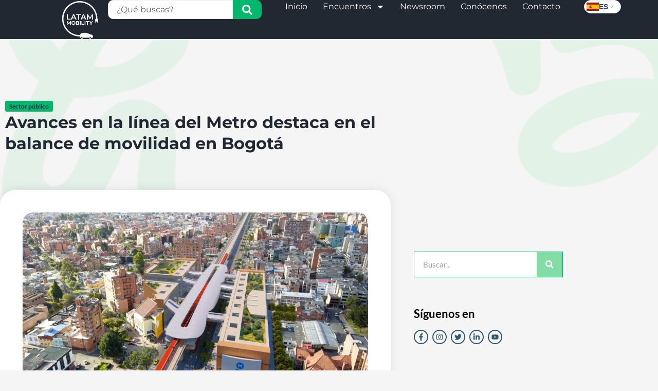

--- FILE ---
content_type: text/html; charset=UTF-8
request_url: https://latamobility.com/avances-en-la-linea-del-metro-destaco-en-el-balance-de-movilidad-en-bogota/
body_size: 32158
content:
<!doctype html>
<html lang="es-ES" class="no-js" itemtype="https://schema.org/Blog" itemscope>
<head>
	<meta charset="UTF-8">
	<meta name="viewport" content="width=device-width, initial-scale=1, minimum-scale=1">
	<meta name='robots' content='index, follow, max-image-preview:large, max-snippet:-1, max-video-preview:-1' />
<link rel="alternate" hreflang="es" href="https://latamobility.com/avances-en-la-linea-del-metro-destaco-en-el-balance-de-movilidad-en-bogota/" />
<link rel="alternate" hreflang="en" href="https://latamobility.com/en/progress-on-metro-line-highlights-bogotas-mobility-balance-sheet/" />
<link rel="alternate" hreflang="x-default" href="https://latamobility.com/avances-en-la-linea-del-metro-destaco-en-el-balance-de-movilidad-en-bogota/" />

<!-- Google Tag Manager for WordPress by gtm4wp.com -->
<script data-cfasync="false" data-pagespeed-no-defer>
	var gtm4wp_datalayer_name = "dataLayer";
	var dataLayer = dataLayer || [];
</script>
<!-- End Google Tag Manager for WordPress by gtm4wp.com -->
	<!-- This site is optimized with the Yoast SEO Premium plugin v22.7 (Yoast SEO v26.4) - https://yoast.com/wordpress/plugins/seo/ -->
	<title>Avances en la línea del Metro destaca en el balance de movilidad en Bogotá - Latam Mobility</title><link rel="preload" as="style" href="https://fonts.googleapis.com/css?family=Lato%3Aregular%2C700%7CTajawal%3A700&#038;display=swap" /><link rel="stylesheet" href="https://fonts.googleapis.com/css?family=Lato%3Aregular%2C700%7CTajawal%3A700&#038;display=swap" media="print" onload="this.media='all'" /><noscript><link rel="stylesheet" href="https://fonts.googleapis.com/css?family=Lato%3Aregular%2C700%7CTajawal%3A700&#038;display=swap" /></noscript><link rel="stylesheet" href="https://latamobility.com/wp-content/cache/min/1/f034f1f1cbe16f029242d8708f83629b.css" media="all" data-minify="1" />
	<meta name="description" content="El año pasado la ciudad dio pasos importantes para ponerse al día con las grandes obras de infraestructura para la movilidad" />
	<link rel="canonical" href="https://latamobility.com/avances-en-la-linea-del-metro-destaco-en-el-balance-de-movilidad-en-bogota/" />
	<meta property="og:locale" content="es_ES" />
	<meta property="og:type" content="article" />
	<meta property="og:title" content="Avances en la línea del Metro destacó en el balance de movilidad en Bogotá" />
	<meta property="og:description" content="El año pasado la ciudad dio pasos importantes para ponerse al día con las grandes obras de infraestructura para la movilidad" />
	<meta property="og:url" content="https://latamobility.com/avances-en-la-linea-del-metro-destaco-en-el-balance-de-movilidad-en-bogota/" />
	<meta property="og:site_name" content="Latam Mobility" />
	<meta property="article:publisher" content="https://www.facebook.com/latamobility/" />
	<meta property="article:published_time" content="2023-03-02T12:15:36+00:00" />
	<meta property="article:modified_time" content="2023-03-02T12:21:02+00:00" />
	<meta property="og:image" content="https://latamobility.com/wp-content/uploads/2023/03/METBOG.jpg" />
	<meta property="og:image:width" content="1200" />
	<meta property="og:image:height" content="675" />
	<meta property="og:image:type" content="image/jpeg" />
	<meta name="author" content="Antonio Vilela" />
	<meta name="twitter:card" content="summary_large_image" />
	<meta name="twitter:title" content="Avances en la línea del Metro destacó en el balance de movilidad en Bogotá" />
	<meta name="twitter:description" content="El año pasado la ciudad dio pasos importantes para ponerse al día con las grandes obras de infraestructura para la movilidad" />
	<meta name="twitter:creator" content="@LataMobility" />
	<meta name="twitter:site" content="@LataMobility" />
	<meta name="twitter:label1" content="Escrito por" />
	<meta name="twitter:data1" content="Antonio Vilela" />
	<meta name="twitter:label2" content="Tiempo de lectura" />
	<meta name="twitter:data2" content="2 minutos" />
	<script type="application/ld+json" class="yoast-schema-graph">{"@context":"https://schema.org","@graph":[{"@type":"Article","@id":"https://latamobility.com/avances-en-la-linea-del-metro-destaco-en-el-balance-de-movilidad-en-bogota/#article","isPartOf":{"@id":"https://latamobility.com/avances-en-la-linea-del-metro-destaco-en-el-balance-de-movilidad-en-bogota/"},"author":{"name":"Antonio Vilela","@id":"https://latamobility.com/#/schema/person/fda092a2de1f87d347784282908bad1a"},"headline":"Avances en la línea del Metro destaca en el balance de movilidad en Bogotá","datePublished":"2023-03-02T12:15:36+00:00","dateModified":"2023-03-02T12:21:02+00:00","mainEntityOfPage":{"@id":"https://latamobility.com/avances-en-la-linea-del-metro-destaco-en-el-balance-de-movilidad-en-bogota/"},"wordCount":480,"publisher":{"@id":"https://latamobility.com/#organization"},"image":{"@id":"https://latamobility.com/avances-en-la-linea-del-metro-destaco-en-el-balance-de-movilidad-en-bogota/#primaryimage"},"thumbnailUrl":"https://latamobility.com/wp-content/uploads/2023/03/METBOG.jpg","keywords":["Bogotá","Movilidad eléctrica","Movilidad Sostenible"],"articleSection":["Sector público"],"inLanguage":"es"},{"@type":"WebPage","@id":"https://latamobility.com/avances-en-la-linea-del-metro-destaco-en-el-balance-de-movilidad-en-bogota/","url":"https://latamobility.com/avances-en-la-linea-del-metro-destaco-en-el-balance-de-movilidad-en-bogota/","name":"Avances en la línea del Metro destaca en el balance de movilidad en Bogotá - Latam Mobility","isPartOf":{"@id":"https://latamobility.com/#website"},"primaryImageOfPage":{"@id":"https://latamobility.com/avances-en-la-linea-del-metro-destaco-en-el-balance-de-movilidad-en-bogota/#primaryimage"},"image":{"@id":"https://latamobility.com/avances-en-la-linea-del-metro-destaco-en-el-balance-de-movilidad-en-bogota/#primaryimage"},"thumbnailUrl":"https://latamobility.com/wp-content/uploads/2023/03/METBOG.jpg","datePublished":"2023-03-02T12:15:36+00:00","dateModified":"2023-03-02T12:21:02+00:00","description":"El año pasado la ciudad dio pasos importantes para ponerse al día con las grandes obras de infraestructura para la movilidad","breadcrumb":{"@id":"https://latamobility.com/avances-en-la-linea-del-metro-destaco-en-el-balance-de-movilidad-en-bogota/#breadcrumb"},"inLanguage":"es","potentialAction":[{"@type":"ReadAction","target":["https://latamobility.com/avances-en-la-linea-del-metro-destaco-en-el-balance-de-movilidad-en-bogota/"]}]},{"@type":"ImageObject","inLanguage":"es","@id":"https://latamobility.com/avances-en-la-linea-del-metro-destaco-en-el-balance-de-movilidad-en-bogota/#primaryimage","url":"https://latamobility.com/wp-content/uploads/2023/03/METBOG.jpg","contentUrl":"https://latamobility.com/wp-content/uploads/2023/03/METBOG.jpg","width":1200,"height":675},{"@type":"BreadcrumbList","@id":"https://latamobility.com/avances-en-la-linea-del-metro-destaco-en-el-balance-de-movilidad-en-bogota/#breadcrumb","itemListElement":[{"@type":"ListItem","position":1,"name":"Portada","item":"https://latamobility.com/"},{"@type":"ListItem","position":2,"name":"Avances en la línea del Metro destaca en el balance de movilidad en Bogotá"}]},{"@type":"WebSite","@id":"https://latamobility.com/#website","url":"https://latamobility.com/","name":"Latam Mobility","description":"Serie de Eventos para promover la Movilidad y Transporte sostenible en Latinoamérica","publisher":{"@id":"https://latamobility.com/#organization"},"potentialAction":[{"@type":"SearchAction","target":{"@type":"EntryPoint","urlTemplate":"https://latamobility.com/?s={search_term_string}"},"query-input":{"@type":"PropertyValueSpecification","valueRequired":true,"valueName":"search_term_string"}}],"inLanguage":"es"},{"@type":"Organization","@id":"https://latamobility.com/#organization","name":"LATAM MOBILITY","url":"https://latamobility.com/","logo":{"@type":"ImageObject","inLanguage":"es","@id":"https://latamobility.com/#/schema/logo/image/","url":"https://latamobility.com/wp-content/uploads/2025/01/logos-LM-LG-2025-10.png","contentUrl":"https://latamobility.com/wp-content/uploads/2025/01/logos-LM-LG-2025-10.png","width":1080,"height":1080,"caption":"LATAM MOBILITY"},"image":{"@id":"https://latamobility.com/#/schema/logo/image/"},"sameAs":["https://www.facebook.com/latamobility/","https://x.com/LataMobility","https://www.instagram.com/latamobility/","https://www.linkedin.com/company/latamobility/","https://www.youtube.com/channel/UCtcslRCRY0vITWaOQ1X0XUA"]},{"@type":"Person","@id":"https://latamobility.com/#/schema/person/fda092a2de1f87d347784282908bad1a","name":"Antonio Vilela","image":{"@type":"ImageObject","inLanguage":"es","@id":"https://latamobility.com/#/schema/person/image/","url":"https://secure.gravatar.com/avatar/7eee8196fd2fda180806d7b41cd517f274d5ad3b9f65d873feb3ca7e2b3a72d2?s=96&d=mm&r=g","contentUrl":"https://secure.gravatar.com/avatar/7eee8196fd2fda180806d7b41cd517f274d5ad3b9f65d873feb3ca7e2b3a72d2?s=96&d=mm&r=g","caption":"Antonio Vilela"}}]}</script>
	<!-- / Yoast SEO Premium plugin. -->



<link rel='dns-prefetch' href='//www.googletagmanager.com' />
<link href='https://fonts.gstatic.com' crossorigin rel='preconnect' />
<link rel="alternate" type="application/rss+xml" title="Latam Mobility &raquo; Feed" href="https://latamobility.com/feed/" />
<link rel="alternate" type="application/rss+xml" title="Latam Mobility &raquo; Feed de los comentarios" href="https://latamobility.com/comments/feed/" />
			
			<link rel="alternate" title="oEmbed (JSON)" type="application/json+oembed" href="https://latamobility.com/wp-json/oembed/1.0/embed?url=https%3A%2F%2Flatamobility.com%2Favances-en-la-linea-del-metro-destaco-en-el-balance-de-movilidad-en-bogota%2F" />
<link rel="alternate" title="oEmbed (XML)" type="text/xml+oembed" href="https://latamobility.com/wp-json/oembed/1.0/embed?url=https%3A%2F%2Flatamobility.com%2Favances-en-la-linea-del-metro-destaco-en-el-balance-de-movilidad-en-bogota%2F&#038;format=xml" />
<style id='wp-img-auto-sizes-contain-inline-css'>
img:is([sizes=auto i],[sizes^="auto," i]){contain-intrinsic-size:3000px 1500px}
/*# sourceURL=wp-img-auto-sizes-contain-inline-css */
</style>


<style id='wp-emoji-styles-inline-css'>

	img.wp-smiley, img.emoji {
		display: inline !important;
		border: none !important;
		box-shadow: none !important;
		height: 1em !important;
		width: 1em !important;
		margin: 0 0.07em !important;
		vertical-align: -0.1em !important;
		background: none !important;
		padding: 0 !important;
	}
/*# sourceURL=wp-emoji-styles-inline-css */
</style>

<style id='classic-theme-styles-inline-css'>
/*! This file is auto-generated */
.wp-block-button__link{color:#fff;background-color:#32373c;border-radius:9999px;box-shadow:none;text-decoration:none;padding:calc(.667em + 2px) calc(1.333em + 2px);font-size:1.125em}.wp-block-file__button{background:#32373c;color:#fff;text-decoration:none}
/*# sourceURL=/wp-includes/css/classic-themes.min.css */
</style>
<style id='presto-player-popup-trigger-style-inline-css'>
:where(.wp-block-presto-player-popup-trigger) {
  /* reduce specificity */
  display: grid;
  gap: 1rem;
  cursor: pointer;
}

/* Play icon overlay for popup image trigger variation */
:where(.presto-popup-image-trigger) {
  position: relative;
  cursor: pointer;
}

:where(.presto-popup-image-trigger)::before {
  content: "";
  position: absolute;
  top: 50%;
  left: 50%;
  transform: translate(-50%, -50%);
  width: 48px;
  height: 48px;
  background-image: url("/wp-content/plugins/presto-player/src/admin/blocks/blocks/popup-trigger/../../../../../img/play-button.svg");
  background-size: contain;
  background-repeat: no-repeat;
  background-position: center;
  z-index: 10;
  pointer-events: none;
}

:where(.presto-popup-image-trigger img) {
  display: block;
  width: 100%;
  height: auto;
  filter: brightness(0.5);
}
/*# sourceURL=https://latamobility.com/wp-content/plugins/presto-player/src/admin/blocks/blocks/popup-trigger/style.css */
</style>
<style id='presto-player-popup-media-style-inline-css'>
.wp-block-presto-player-popup.is-selected .wp-block-presto-player-popup-media {
  display: initial;
}

.wp-block-presto-player-popup.has-child-selected .wp-block-presto-player-popup-media {
  display: initial;
}

.presto-popup__overlay {
  position: fixed;
  top: 0;
  left: 0;
  z-index: 100000;
  overflow: hidden;
  width: 100%;
  height: 100vh;
  box-sizing: border-box;
  padding: 0 5%;
  visibility: hidden;
  opacity: 0;
  display: flex;
  align-items: center;
  justify-content: center;
  transition:
    opacity 0.2s ease,
    visibility 0.2s ease;

  --presto-popup-media-width: 1280px;
  --presto-popup-background-color: rgba(0, 0, 0, 0.917);
}

.presto-popup--active {
  visibility: visible;
  opacity: 1;
}

.presto-popup--active .presto-popup__content {
  transform: scale(1);
}

.presto-popup__content {
  position: relative;
  z-index: 9999999999;
  width: 100%;
  max-width: var(--presto-popup-media-width);
  transform: scale(0.9);
  transition: transform 0.2s ease;
}

.presto-popup__close-button {
  position: absolute;
  top: calc(env(safe-area-inset-top) + 16px);
  right: calc(env(safe-area-inset-right) + 16px);
  padding: 0;
  cursor: pointer;
  z-index: 5000000;
  min-width: 24px;
  min-height: 24px;
  width: 24px;
  height: 24px;
  display: flex;
  align-items: center;
  justify-content: center;
  border: none;
  background: none;
  box-shadow: none;
  transition: opacity 0.2s ease;
}

.presto-popup__close-button:hover,
.presto-popup__close-button:focus {
  opacity: 0.8;
  background: none;
  border: none;
}

.presto-popup__close-button:not(:hover):not(:active):not(.has-background) {
  background: none;
  border: none;
}

.presto-popup__close-button svg {
  width: 24px;
  height: 24px;
  fill: white;
}

.presto-popup__scrim {
  width: 100%;
  height: 100%;
  position: absolute;
  z-index: 2000000;
  background-color: var(--presto-popup-background-color, rgb(255, 255, 255));
}

.presto-popup__speak {
  position: absolute;
  width: 1px;
  height: 1px;
  padding: 0;
  margin: -1px;
  overflow: hidden;
  clip: rect(0, 0, 0, 0);
  white-space: nowrap;
  border: 0;
}
/*# sourceURL=https://latamobility.com/wp-content/plugins/presto-player/src/admin/blocks/blocks/popup-media/style.css */
</style>
<style id='global-styles-inline-css'>
:root{--wp--preset--aspect-ratio--square: 1;--wp--preset--aspect-ratio--4-3: 4/3;--wp--preset--aspect-ratio--3-4: 3/4;--wp--preset--aspect-ratio--3-2: 3/2;--wp--preset--aspect-ratio--2-3: 2/3;--wp--preset--aspect-ratio--16-9: 16/9;--wp--preset--aspect-ratio--9-16: 9/16;--wp--preset--color--black: #000000;--wp--preset--color--cyan-bluish-gray: #abb8c3;--wp--preset--color--white: #ffffff;--wp--preset--color--pale-pink: #f78da7;--wp--preset--color--vivid-red: #cf2e2e;--wp--preset--color--luminous-vivid-orange: #ff6900;--wp--preset--color--luminous-vivid-amber: #fcb900;--wp--preset--color--light-green-cyan: #7bdcb5;--wp--preset--color--vivid-green-cyan: #00d084;--wp--preset--color--pale-cyan-blue: #8ed1fc;--wp--preset--color--vivid-cyan-blue: #0693e3;--wp--preset--color--vivid-purple: #9b51e0;--wp--preset--color--theme-palette-1: var(--global-palette1);--wp--preset--color--theme-palette-2: var(--global-palette2);--wp--preset--color--theme-palette-3: var(--global-palette3);--wp--preset--color--theme-palette-4: var(--global-palette4);--wp--preset--color--theme-palette-5: var(--global-palette5);--wp--preset--color--theme-palette-6: var(--global-palette6);--wp--preset--color--theme-palette-7: var(--global-palette7);--wp--preset--color--theme-palette-8: var(--global-palette8);--wp--preset--color--theme-palette-9: var(--global-palette9);--wp--preset--color--theme-palette-10: var(--global-palette10);--wp--preset--color--theme-palette-11: var(--global-palette11);--wp--preset--color--theme-palette-12: var(--global-palette12);--wp--preset--color--theme-palette-13: var(--global-palette13);--wp--preset--color--theme-palette-14: var(--global-palette14);--wp--preset--color--theme-palette-15: var(--global-palette15);--wp--preset--gradient--vivid-cyan-blue-to-vivid-purple: linear-gradient(135deg,rgb(6,147,227) 0%,rgb(155,81,224) 100%);--wp--preset--gradient--light-green-cyan-to-vivid-green-cyan: linear-gradient(135deg,rgb(122,220,180) 0%,rgb(0,208,130) 100%);--wp--preset--gradient--luminous-vivid-amber-to-luminous-vivid-orange: linear-gradient(135deg,rgb(252,185,0) 0%,rgb(255,105,0) 100%);--wp--preset--gradient--luminous-vivid-orange-to-vivid-red: linear-gradient(135deg,rgb(255,105,0) 0%,rgb(207,46,46) 100%);--wp--preset--gradient--very-light-gray-to-cyan-bluish-gray: linear-gradient(135deg,rgb(238,238,238) 0%,rgb(169,184,195) 100%);--wp--preset--gradient--cool-to-warm-spectrum: linear-gradient(135deg,rgb(74,234,220) 0%,rgb(151,120,209) 20%,rgb(207,42,186) 40%,rgb(238,44,130) 60%,rgb(251,105,98) 80%,rgb(254,248,76) 100%);--wp--preset--gradient--blush-light-purple: linear-gradient(135deg,rgb(255,206,236) 0%,rgb(152,150,240) 100%);--wp--preset--gradient--blush-bordeaux: linear-gradient(135deg,rgb(254,205,165) 0%,rgb(254,45,45) 50%,rgb(107,0,62) 100%);--wp--preset--gradient--luminous-dusk: linear-gradient(135deg,rgb(255,203,112) 0%,rgb(199,81,192) 50%,rgb(65,88,208) 100%);--wp--preset--gradient--pale-ocean: linear-gradient(135deg,rgb(255,245,203) 0%,rgb(182,227,212) 50%,rgb(51,167,181) 100%);--wp--preset--gradient--electric-grass: linear-gradient(135deg,rgb(202,248,128) 0%,rgb(113,206,126) 100%);--wp--preset--gradient--midnight: linear-gradient(135deg,rgb(2,3,129) 0%,rgb(40,116,252) 100%);--wp--preset--font-size--small: var(--global-font-size-small);--wp--preset--font-size--medium: var(--global-font-size-medium);--wp--preset--font-size--large: var(--global-font-size-large);--wp--preset--font-size--x-large: 42px;--wp--preset--font-size--larger: var(--global-font-size-larger);--wp--preset--font-size--xxlarge: var(--global-font-size-xxlarge);--wp--preset--spacing--20: 0.44rem;--wp--preset--spacing--30: 0.67rem;--wp--preset--spacing--40: 1rem;--wp--preset--spacing--50: 1.5rem;--wp--preset--spacing--60: 2.25rem;--wp--preset--spacing--70: 3.38rem;--wp--preset--spacing--80: 5.06rem;--wp--preset--shadow--natural: 6px 6px 9px rgba(0, 0, 0, 0.2);--wp--preset--shadow--deep: 12px 12px 50px rgba(0, 0, 0, 0.4);--wp--preset--shadow--sharp: 6px 6px 0px rgba(0, 0, 0, 0.2);--wp--preset--shadow--outlined: 6px 6px 0px -3px rgb(255, 255, 255), 6px 6px rgb(0, 0, 0);--wp--preset--shadow--crisp: 6px 6px 0px rgb(0, 0, 0);}:where(.is-layout-flex){gap: 0.5em;}:where(.is-layout-grid){gap: 0.5em;}body .is-layout-flex{display: flex;}.is-layout-flex{flex-wrap: wrap;align-items: center;}.is-layout-flex > :is(*, div){margin: 0;}body .is-layout-grid{display: grid;}.is-layout-grid > :is(*, div){margin: 0;}:where(.wp-block-columns.is-layout-flex){gap: 2em;}:where(.wp-block-columns.is-layout-grid){gap: 2em;}:where(.wp-block-post-template.is-layout-flex){gap: 1.25em;}:where(.wp-block-post-template.is-layout-grid){gap: 1.25em;}.has-black-color{color: var(--wp--preset--color--black) !important;}.has-cyan-bluish-gray-color{color: var(--wp--preset--color--cyan-bluish-gray) !important;}.has-white-color{color: var(--wp--preset--color--white) !important;}.has-pale-pink-color{color: var(--wp--preset--color--pale-pink) !important;}.has-vivid-red-color{color: var(--wp--preset--color--vivid-red) !important;}.has-luminous-vivid-orange-color{color: var(--wp--preset--color--luminous-vivid-orange) !important;}.has-luminous-vivid-amber-color{color: var(--wp--preset--color--luminous-vivid-amber) !important;}.has-light-green-cyan-color{color: var(--wp--preset--color--light-green-cyan) !important;}.has-vivid-green-cyan-color{color: var(--wp--preset--color--vivid-green-cyan) !important;}.has-pale-cyan-blue-color{color: var(--wp--preset--color--pale-cyan-blue) !important;}.has-vivid-cyan-blue-color{color: var(--wp--preset--color--vivid-cyan-blue) !important;}.has-vivid-purple-color{color: var(--wp--preset--color--vivid-purple) !important;}.has-theme-palette-1-color{color: var(--wp--preset--color--theme-palette-1) !important;}.has-theme-palette-2-color{color: var(--wp--preset--color--theme-palette-2) !important;}.has-theme-palette-3-color{color: var(--wp--preset--color--theme-palette-3) !important;}.has-theme-palette-4-color{color: var(--wp--preset--color--theme-palette-4) !important;}.has-theme-palette-5-color{color: var(--wp--preset--color--theme-palette-5) !important;}.has-theme-palette-6-color{color: var(--wp--preset--color--theme-palette-6) !important;}.has-theme-palette-7-color{color: var(--wp--preset--color--theme-palette-7) !important;}.has-theme-palette-8-color{color: var(--wp--preset--color--theme-palette-8) !important;}.has-theme-palette-9-color{color: var(--wp--preset--color--theme-palette-9) !important;}.has-theme-palette-10-color{color: var(--wp--preset--color--theme-palette-10) !important;}.has-theme-palette-11-color{color: var(--wp--preset--color--theme-palette-11) !important;}.has-theme-palette-12-color{color: var(--wp--preset--color--theme-palette-12) !important;}.has-theme-palette-13-color{color: var(--wp--preset--color--theme-palette-13) !important;}.has-theme-palette-14-color{color: var(--wp--preset--color--theme-palette-14) !important;}.has-theme-palette-15-color{color: var(--wp--preset--color--theme-palette-15) !important;}.has-black-background-color{background-color: var(--wp--preset--color--black) !important;}.has-cyan-bluish-gray-background-color{background-color: var(--wp--preset--color--cyan-bluish-gray) !important;}.has-white-background-color{background-color: var(--wp--preset--color--white) !important;}.has-pale-pink-background-color{background-color: var(--wp--preset--color--pale-pink) !important;}.has-vivid-red-background-color{background-color: var(--wp--preset--color--vivid-red) !important;}.has-luminous-vivid-orange-background-color{background-color: var(--wp--preset--color--luminous-vivid-orange) !important;}.has-luminous-vivid-amber-background-color{background-color: var(--wp--preset--color--luminous-vivid-amber) !important;}.has-light-green-cyan-background-color{background-color: var(--wp--preset--color--light-green-cyan) !important;}.has-vivid-green-cyan-background-color{background-color: var(--wp--preset--color--vivid-green-cyan) !important;}.has-pale-cyan-blue-background-color{background-color: var(--wp--preset--color--pale-cyan-blue) !important;}.has-vivid-cyan-blue-background-color{background-color: var(--wp--preset--color--vivid-cyan-blue) !important;}.has-vivid-purple-background-color{background-color: var(--wp--preset--color--vivid-purple) !important;}.has-theme-palette-1-background-color{background-color: var(--wp--preset--color--theme-palette-1) !important;}.has-theme-palette-2-background-color{background-color: var(--wp--preset--color--theme-palette-2) !important;}.has-theme-palette-3-background-color{background-color: var(--wp--preset--color--theme-palette-3) !important;}.has-theme-palette-4-background-color{background-color: var(--wp--preset--color--theme-palette-4) !important;}.has-theme-palette-5-background-color{background-color: var(--wp--preset--color--theme-palette-5) !important;}.has-theme-palette-6-background-color{background-color: var(--wp--preset--color--theme-palette-6) !important;}.has-theme-palette-7-background-color{background-color: var(--wp--preset--color--theme-palette-7) !important;}.has-theme-palette-8-background-color{background-color: var(--wp--preset--color--theme-palette-8) !important;}.has-theme-palette-9-background-color{background-color: var(--wp--preset--color--theme-palette-9) !important;}.has-theme-palette-10-background-color{background-color: var(--wp--preset--color--theme-palette-10) !important;}.has-theme-palette-11-background-color{background-color: var(--wp--preset--color--theme-palette-11) !important;}.has-theme-palette-12-background-color{background-color: var(--wp--preset--color--theme-palette-12) !important;}.has-theme-palette-13-background-color{background-color: var(--wp--preset--color--theme-palette-13) !important;}.has-theme-palette-14-background-color{background-color: var(--wp--preset--color--theme-palette-14) !important;}.has-theme-palette-15-background-color{background-color: var(--wp--preset--color--theme-palette-15) !important;}.has-black-border-color{border-color: var(--wp--preset--color--black) !important;}.has-cyan-bluish-gray-border-color{border-color: var(--wp--preset--color--cyan-bluish-gray) !important;}.has-white-border-color{border-color: var(--wp--preset--color--white) !important;}.has-pale-pink-border-color{border-color: var(--wp--preset--color--pale-pink) !important;}.has-vivid-red-border-color{border-color: var(--wp--preset--color--vivid-red) !important;}.has-luminous-vivid-orange-border-color{border-color: var(--wp--preset--color--luminous-vivid-orange) !important;}.has-luminous-vivid-amber-border-color{border-color: var(--wp--preset--color--luminous-vivid-amber) !important;}.has-light-green-cyan-border-color{border-color: var(--wp--preset--color--light-green-cyan) !important;}.has-vivid-green-cyan-border-color{border-color: var(--wp--preset--color--vivid-green-cyan) !important;}.has-pale-cyan-blue-border-color{border-color: var(--wp--preset--color--pale-cyan-blue) !important;}.has-vivid-cyan-blue-border-color{border-color: var(--wp--preset--color--vivid-cyan-blue) !important;}.has-vivid-purple-border-color{border-color: var(--wp--preset--color--vivid-purple) !important;}.has-theme-palette-1-border-color{border-color: var(--wp--preset--color--theme-palette-1) !important;}.has-theme-palette-2-border-color{border-color: var(--wp--preset--color--theme-palette-2) !important;}.has-theme-palette-3-border-color{border-color: var(--wp--preset--color--theme-palette-3) !important;}.has-theme-palette-4-border-color{border-color: var(--wp--preset--color--theme-palette-4) !important;}.has-theme-palette-5-border-color{border-color: var(--wp--preset--color--theme-palette-5) !important;}.has-theme-palette-6-border-color{border-color: var(--wp--preset--color--theme-palette-6) !important;}.has-theme-palette-7-border-color{border-color: var(--wp--preset--color--theme-palette-7) !important;}.has-theme-palette-8-border-color{border-color: var(--wp--preset--color--theme-palette-8) !important;}.has-theme-palette-9-border-color{border-color: var(--wp--preset--color--theme-palette-9) !important;}.has-theme-palette-10-border-color{border-color: var(--wp--preset--color--theme-palette-10) !important;}.has-theme-palette-11-border-color{border-color: var(--wp--preset--color--theme-palette-11) !important;}.has-theme-palette-12-border-color{border-color: var(--wp--preset--color--theme-palette-12) !important;}.has-theme-palette-13-border-color{border-color: var(--wp--preset--color--theme-palette-13) !important;}.has-theme-palette-14-border-color{border-color: var(--wp--preset--color--theme-palette-14) !important;}.has-theme-palette-15-border-color{border-color: var(--wp--preset--color--theme-palette-15) !important;}.has-vivid-cyan-blue-to-vivid-purple-gradient-background{background: var(--wp--preset--gradient--vivid-cyan-blue-to-vivid-purple) !important;}.has-light-green-cyan-to-vivid-green-cyan-gradient-background{background: var(--wp--preset--gradient--light-green-cyan-to-vivid-green-cyan) !important;}.has-luminous-vivid-amber-to-luminous-vivid-orange-gradient-background{background: var(--wp--preset--gradient--luminous-vivid-amber-to-luminous-vivid-orange) !important;}.has-luminous-vivid-orange-to-vivid-red-gradient-background{background: var(--wp--preset--gradient--luminous-vivid-orange-to-vivid-red) !important;}.has-very-light-gray-to-cyan-bluish-gray-gradient-background{background: var(--wp--preset--gradient--very-light-gray-to-cyan-bluish-gray) !important;}.has-cool-to-warm-spectrum-gradient-background{background: var(--wp--preset--gradient--cool-to-warm-spectrum) !important;}.has-blush-light-purple-gradient-background{background: var(--wp--preset--gradient--blush-light-purple) !important;}.has-blush-bordeaux-gradient-background{background: var(--wp--preset--gradient--blush-bordeaux) !important;}.has-luminous-dusk-gradient-background{background: var(--wp--preset--gradient--luminous-dusk) !important;}.has-pale-ocean-gradient-background{background: var(--wp--preset--gradient--pale-ocean) !important;}.has-electric-grass-gradient-background{background: var(--wp--preset--gradient--electric-grass) !important;}.has-midnight-gradient-background{background: var(--wp--preset--gradient--midnight) !important;}.has-small-font-size{font-size: var(--wp--preset--font-size--small) !important;}.has-medium-font-size{font-size: var(--wp--preset--font-size--medium) !important;}.has-large-font-size{font-size: var(--wp--preset--font-size--large) !important;}.has-x-large-font-size{font-size: var(--wp--preset--font-size--x-large) !important;}.has-larger-font-size{font-size: var(--wp--preset--font-size--larger) !important;}.has-xxlarge-font-size{font-size: var(--wp--preset--font-size--xxlarge) !important;}
:where(.wp-block-post-template.is-layout-flex){gap: 1.25em;}:where(.wp-block-post-template.is-layout-grid){gap: 1.25em;}
:where(.wp-block-term-template.is-layout-flex){gap: 1.25em;}:where(.wp-block-term-template.is-layout-grid){gap: 1.25em;}
:where(.wp-block-columns.is-layout-flex){gap: 2em;}:where(.wp-block-columns.is-layout-grid){gap: 2em;}
:root :where(.wp-block-pullquote){font-size: 1.5em;line-height: 1.6;}
/*# sourceURL=global-styles-inline-css */
</style>

<style id='woocommerce-inline-inline-css'>
.woocommerce form .form-row .required { visibility: visible; }
/*# sourceURL=woocommerce-inline-inline-css */
</style>



<style id='kadence-global-inline-css'>
/* Kadence Base CSS */
:root{--global-palette1:#002854;--global-palette2:#00eeff;--global-palette3:#1A202C;--global-palette4:#002854;--global-palette5:#666666;--global-palette6:#666666;--global-palette7:#EDF2F7;--global-palette8:#F7FAFC;--global-palette9:#ffffff;--global-palette10:oklch(from var(--global-palette1) calc(l + 0.10 * (1 - l)) calc(c * 1.00) calc(h + 180) / 100%);--global-palette11:#13612e;--global-palette12:#1159af;--global-palette13:#b82105;--global-palette14:#f7630c;--global-palette15:#f5a524;--global-palette9rgb:255, 255, 255;--global-palette-highlight:var(--global-palette1);--global-palette-highlight-alt:var(--global-palette2);--global-palette-highlight-alt2:var(--global-palette9);--global-palette-btn-bg:var(--global-palette1);--global-palette-btn-bg-hover:var(--global-palette2);--global-palette-btn:var(--global-palette9);--global-palette-btn-hover:var(--global-palette9);--global-palette-btn-sec-bg:var(--global-palette7);--global-palette-btn-sec-bg-hover:var(--global-palette2);--global-palette-btn-sec:var(--global-palette3);--global-palette-btn-sec-hover:var(--global-palette9);--global-body-font-family:Lato, sans-serif;--global-heading-font-family:inherit;--global-primary-nav-font-family:inherit;--global-fallback-font:sans-serif;--global-display-fallback-font:sans-serif;--global-content-width:1200px;--global-content-wide-width:calc(1200px + 230px);--global-content-narrow-width:842px;--global-content-edge-padding:1.5rem;--global-content-boxed-padding:2rem;--global-calc-content-width:calc(1200px - var(--global-content-edge-padding) - var(--global-content-edge-padding) );--wp--style--global--content-size:var(--global-calc-content-width);}.wp-site-blocks{--global-vw:calc( 100vw - ( 0.5 * var(--scrollbar-offset)));}:root body.kadence-elementor-colors{--e-global-color-kadence1:var(--global-palette1);--e-global-color-kadence2:var(--global-palette2);--e-global-color-kadence3:var(--global-palette3);--e-global-color-kadence4:var(--global-palette4);--e-global-color-kadence5:var(--global-palette5);--e-global-color-kadence6:var(--global-palette6);--e-global-color-kadence7:var(--global-palette7);--e-global-color-kadence8:var(--global-palette8);--e-global-color-kadence9:var(--global-palette9);--e-global-color-kadence10:var(--global-palette10);--e-global-color-kadence11:var(--global-palette11);--e-global-color-kadence12:var(--global-palette12);--e-global-color-kadence13:var(--global-palette13);--e-global-color-kadence14:var(--global-palette14);--e-global-color-kadence15:var(--global-palette15);}body{background:var(--global-palette8);}body, input, select, optgroup, textarea{font-style:normal;font-weight:normal;font-size:16px;line-height:1.3;font-family:var(--global-body-font-family);color:#666666;}.content-bg, body.content-style-unboxed .site{background:var(--global-palette9);}h1,h2,h3,h4,h5,h6{font-family:var(--global-heading-font-family);}h1{font-style:normal;font-weight:700;font-size:32px;line-height:1;font-family:Tajawal, sans-serif;color:var(--global-palette3);}h2{font-weight:700;font-size:28px;line-height:1.5;color:var(--global-palette3);}h3{font-style:normal;font-weight:700;font-size:24px;line-height:1;color:var(--global-palette3);}h4{font-style:normal;font-weight:700;font-size:22px;line-height:1;color:var(--global-palette4);}h5{font-weight:700;font-size:20px;line-height:1.5;color:var(--global-palette4);}h6{font-weight:700;font-size:18px;line-height:1.5;color:var(--global-palette5);}.entry-hero .kadence-breadcrumbs{max-width:1200px;}.site-container, .site-header-row-layout-contained, .site-footer-row-layout-contained, .entry-hero-layout-contained, .comments-area, .alignfull > .wp-block-cover__inner-container, .alignwide > .wp-block-cover__inner-container{max-width:var(--global-content-width);}.content-width-narrow .content-container.site-container, .content-width-narrow .hero-container.site-container{max-width:var(--global-content-narrow-width);}@media all and (min-width: 1430px){.wp-site-blocks .content-container  .alignwide{margin-left:-115px;margin-right:-115px;width:unset;max-width:unset;}}@media all and (min-width: 1102px){.content-width-narrow .wp-site-blocks .content-container .alignwide{margin-left:-130px;margin-right:-130px;width:unset;max-width:unset;}}.content-style-boxed .wp-site-blocks .entry-content .alignwide{margin-left:calc( -1 * var( --global-content-boxed-padding ) );margin-right:calc( -1 * var( --global-content-boxed-padding ) );}.content-area{margin-top:5rem;margin-bottom:5rem;}@media all and (max-width: 1024px){.content-area{margin-top:3rem;margin-bottom:3rem;}}@media all and (max-width: 767px){.content-area{margin-top:2rem;margin-bottom:2rem;}}@media all and (max-width: 1024px){:root{--global-content-boxed-padding:2rem;}}@media all and (max-width: 767px){:root{--global-content-boxed-padding:1.5rem;}}.entry-content-wrap{padding:2rem;}@media all and (max-width: 1024px){.entry-content-wrap{padding:2rem;}}@media all and (max-width: 767px){.entry-content-wrap{padding:1.5rem;}}.entry.single-entry{box-shadow:0px 15px 15px -10px rgba(0,0,0,0.05);}.entry.loop-entry{box-shadow:0px 15px 15px -10px rgba(0,0,0,0.05);}.loop-entry .entry-content-wrap{padding:2rem;}@media all and (max-width: 1024px){.loop-entry .entry-content-wrap{padding:2rem;}}@media all and (max-width: 767px){.loop-entry .entry-content-wrap{padding:1.5rem;}}button, .button, .wp-block-button__link, input[type="button"], input[type="reset"], input[type="submit"], .fl-button, .elementor-button-wrapper .elementor-button, .wc-block-components-checkout-place-order-button, .wc-block-cart__submit{box-shadow:0px 0px 0px -7px rgba(0,0,0,0);}button:hover, button:focus, button:active, .button:hover, .button:focus, .button:active, .wp-block-button__link:hover, .wp-block-button__link:focus, .wp-block-button__link:active, input[type="button"]:hover, input[type="button"]:focus, input[type="button"]:active, input[type="reset"]:hover, input[type="reset"]:focus, input[type="reset"]:active, input[type="submit"]:hover, input[type="submit"]:focus, input[type="submit"]:active, .elementor-button-wrapper .elementor-button:hover, .elementor-button-wrapper .elementor-button:focus, .elementor-button-wrapper .elementor-button:active, .wc-block-cart__submit:hover{box-shadow:0px 15px 25px -7px rgba(0,0,0,0.1);}.kb-button.kb-btn-global-outline.kb-btn-global-inherit{padding-top:calc(px - 2px);padding-right:calc(px - 2px);padding-bottom:calc(px - 2px);padding-left:calc(px - 2px);}@media all and (min-width: 1025px){.transparent-header .entry-hero .entry-hero-container-inner{padding-top:calc(0px + 80px);}}@media all and (max-width: 1024px){.mobile-transparent-header .entry-hero .entry-hero-container-inner{padding-top:80px;}}@media all and (max-width: 767px){.mobile-transparent-header .entry-hero .entry-hero-container-inner{padding-top:80px;}}.entry-hero.post-hero-section .entry-header{min-height:200px;}
/* Kadence Header CSS */
@media all and (max-width: 1024px){.mobile-transparent-header #masthead{position:absolute;left:0px;right:0px;z-index:100;}.kadence-scrollbar-fixer.mobile-transparent-header #masthead{right:var(--scrollbar-offset,0);}.mobile-transparent-header #masthead, .mobile-transparent-header .site-top-header-wrap .site-header-row-container-inner, .mobile-transparent-header .site-main-header-wrap .site-header-row-container-inner, .mobile-transparent-header .site-bottom-header-wrap .site-header-row-container-inner{background:transparent;}.site-header-row-tablet-layout-fullwidth, .site-header-row-tablet-layout-standard{padding:0px;}}@media all and (min-width: 1025px){.transparent-header #masthead{position:absolute;left:0px;right:0px;z-index:100;}.transparent-header.kadence-scrollbar-fixer #masthead{right:var(--scrollbar-offset,0);}.transparent-header #masthead, .transparent-header .site-top-header-wrap .site-header-row-container-inner, .transparent-header .site-main-header-wrap .site-header-row-container-inner, .transparent-header .site-bottom-header-wrap .site-header-row-container-inner{background:transparent;}}.site-branding a.brand img{max-width:80px;}.site-branding a.brand img.svg-logo-image{width:80px;}@media all and (max-width: 767px){.site-branding a.brand img{max-width:65px;}.site-branding a.brand img.svg-logo-image{width:65px;}}.site-branding{padding:0px 0px 0px 0px;}#masthead, #masthead .kadence-sticky-header.item-is-fixed:not(.item-at-start):not(.site-header-row-container):not(.site-main-header-wrap), #masthead .kadence-sticky-header.item-is-fixed:not(.item-at-start) > .site-header-row-container-inner{background:var(--global-palette1);}.site-main-header-inner-wrap{min-height:80px;}.site-top-header-wrap .site-header-row-container-inner{background:#00eeff;}.site-top-header-inner-wrap{min-height:0px;}.transparent-header #masthead .site-top-header-wrap .site-header-row-container-inner{background:#00eeff;}.header-navigation[class*="header-navigation-style-underline"] .header-menu-container.primary-menu-container>ul>li>a:after{width:calc( 100% - 1.2em);}.main-navigation .primary-menu-container > ul > li.menu-item > a{padding-left:calc(1.2em / 2);padding-right:calc(1.2em / 2);padding-top:0.6em;padding-bottom:0.6em;color:var(--global-palette9);}.main-navigation .primary-menu-container > ul > li.menu-item .dropdown-nav-special-toggle{right:calc(1.2em / 2);}.main-navigation .primary-menu-container > ul > li.menu-item > a:hover{color:#00eeff;}.main-navigation .primary-menu-container > ul > li.menu-item.current-menu-item > a{color:#00eeff;}.header-navigation[class*="header-navigation-style-underline"] .header-menu-container.secondary-menu-container>ul>li>a:after{width:calc( 100% - 1.2em);}.secondary-navigation .secondary-menu-container > ul > li.menu-item > a{padding-left:calc(1.2em / 2);padding-right:calc(1.2em / 2);padding-top:0.6em;padding-bottom:0.6em;color:#002854;}.secondary-navigation .primary-menu-container > ul > li.menu-item .dropdown-nav-special-toggle{right:calc(1.2em / 2);}.secondary-navigation .secondary-menu-container > ul li.menu-item > a{font-style:normal;font-weight:700;font-size:12px;line-height:1.1;}.secondary-navigation .secondary-menu-container > ul > li.menu-item > a:hover{color:var(--global-palette-highlight);}.secondary-navigation .secondary-menu-container > ul > li.menu-item.current-menu-item > a{color:var(--global-palette3);}.header-navigation .header-menu-container ul ul.sub-menu, .header-navigation .header-menu-container ul ul.submenu{background:var(--global-palette3);box-shadow:0px 2px 13px 0px rgba(0,0,0,0.1);}.header-navigation .header-menu-container ul ul li.menu-item, .header-menu-container ul.menu > li.kadence-menu-mega-enabled > ul > li.menu-item > a{border-bottom:1px solid rgba(255,255,255,0.1);border-radius:0px 0px 0px 0px;}.header-navigation .header-menu-container ul ul li.menu-item > a{width:200px;padding-top:1em;padding-bottom:1em;color:var(--global-palette8);font-size:12px;}.header-navigation .header-menu-container ul ul li.menu-item > a:hover{color:var(--global-palette9);background:var(--global-palette4);border-radius:0px 0px 0px 0px;}.header-navigation .header-menu-container ul ul li.menu-item.current-menu-item > a{color:var(--global-palette9);background:var(--global-palette4);border-radius:0px 0px 0px 0px;}.mobile-toggle-open-container .menu-toggle-open, .mobile-toggle-open-container .menu-toggle-open:focus{color:var(--global-palette9);padding:0.4em 0.6em 0.4em 0.6em;font-size:14px;}.mobile-toggle-open-container .menu-toggle-open.menu-toggle-style-bordered{border:1px solid currentColor;}.mobile-toggle-open-container .menu-toggle-open .menu-toggle-icon{font-size:25px;}.mobile-toggle-open-container .menu-toggle-open:hover, .mobile-toggle-open-container .menu-toggle-open:focus-visible{color:var(--global-palette9);}.mobile-navigation ul li{font-size:14px;}.mobile-navigation ul li a{padding-top:1em;padding-bottom:1em;}.mobile-navigation ul li > a, .mobile-navigation ul li.menu-item-has-children > .drawer-nav-drop-wrap{color:var(--global-palette8);}.mobile-navigation ul li > a:hover, .mobile-navigation ul li.menu-item-has-children > .drawer-nav-drop-wrap:hover{color:var(--global-palette2);}.mobile-navigation ul li.current-menu-item > a, .mobile-navigation ul li.current-menu-item.menu-item-has-children > .drawer-nav-drop-wrap{color:var(--global-palette2);}.mobile-navigation ul li.menu-item-has-children .drawer-nav-drop-wrap, .mobile-navigation ul li:not(.menu-item-has-children) a{border-bottom:1px solid rgba(255,255,255,0.1);}.mobile-navigation:not(.drawer-navigation-parent-toggle-true) ul li.menu-item-has-children .drawer-nav-drop-wrap button{border-left:1px solid rgba(255,255,255,0.1);}#mobile-drawer .drawer-inner, #mobile-drawer.popup-drawer-layout-fullwidth.popup-drawer-animation-slice .pop-portion-bg, #mobile-drawer.popup-drawer-layout-fullwidth.popup-drawer-animation-slice.pop-animated.show-drawer .drawer-inner{background:var(--global-palette4);}#mobile-drawer .drawer-header .drawer-toggle{padding:0.6em 0.15em 0.6em 0.15em;font-size:40px;}.header-social-wrap{margin:0px 0px 0px 0px;}.header-social-wrap .header-social-inner-wrap{font-size:1em;gap:0.3em;}.header-social-wrap .header-social-inner-wrap .social-button{color:var(--global-palette8);border:2px none currentColor;border-color:var(--global-palette8);border-radius:3px;}.header-social-wrap .header-social-inner-wrap .social-button:hover{color:var(--global-palette2);border-color:var(--global-palette7);}.search-toggle-open-container .search-toggle-open{color:var(--global-palette9);}.search-toggle-open-container .search-toggle-open.search-toggle-style-bordered{border:1px solid currentColor;}.search-toggle-open-container .search-toggle-open .search-toggle-icon{font-size:1em;}.search-toggle-open-container .search-toggle-open:hover, .search-toggle-open-container .search-toggle-open:focus{color:var(--global-palette2);}#search-drawer .drawer-inner{background:rgba(0,40,84,0.8);}
/* Kadence Footer CSS */
.site-bottom-footer-inner-wrap{padding-top:30px;padding-bottom:30px;grid-column-gap:30px;}.site-bottom-footer-inner-wrap .widget{margin-bottom:30px;}.site-bottom-footer-inner-wrap .site-footer-section:not(:last-child):after{right:calc(-30px / 2);}
/* Kadence Woo CSS */
.entry-hero.product-hero-section .entry-header{min-height:200px;}.product-title .single-category{font-weight:700;font-size:32px;line-height:1.5;color:var(--global-palette3);}.wp-site-blocks .product-hero-section .extra-title{font-weight:700;font-size:32px;line-height:1.5;}.woocommerce ul.products.woo-archive-btn-button .product-action-wrap .button:not(.kb-button), .woocommerce ul.products li.woo-archive-btn-button .button:not(.kb-button), .wc-block-grid__product.woo-archive-btn-button .product-details .wc-block-grid__product-add-to-cart .wp-block-button__link{border:2px none transparent;box-shadow:0px 0px 0px 0px rgba(0,0,0,0.0);}.woocommerce ul.products.woo-archive-btn-button .product-action-wrap .button:not(.kb-button):hover, .woocommerce ul.products li.woo-archive-btn-button .button:not(.kb-button):hover, .wc-block-grid__product.woo-archive-btn-button .product-details .wc-block-grid__product-add-to-cart .wp-block-button__link:hover{box-shadow:0px 0px 0px 0px rgba(0,0,0,0);}
/*# sourceURL=kadence-global-inline-css */
</style>

























<link rel='stylesheet' id='elementor-post-4154-css' href='https://latamobility.com/wp-content/uploads/elementor/css/post-4154.css?ver=1768536802' media='all' />
<link rel='stylesheet' id='elementor-post-54818-css' href='https://latamobility.com/wp-content/uploads/elementor/css/post-54818.css?ver=1768536802' media='all' />
<link rel='stylesheet' id='elementor-post-54988-css' href='https://latamobility.com/wp-content/uploads/elementor/css/post-54988.css?ver=1768536802' media='all' />
<link rel='stylesheet' id='elementor-post-7992-css' href='https://latamobility.com/wp-content/uploads/elementor/css/post-7992.css?ver=1768536803' media='all' />
<style id='rocket-lazyload-inline-css'>
.rll-youtube-player{position:relative;padding-bottom:56.23%;height:0;overflow:hidden;max-width:100%;}.rll-youtube-player:focus-within{outline: 2px solid currentColor;outline-offset: 5px;}.rll-youtube-player iframe{position:absolute;top:0;left:0;width:100%;height:100%;z-index:100;background:0 0}.rll-youtube-player img{bottom:0;display:block;left:0;margin:auto;max-width:100%;width:100%;position:absolute;right:0;top:0;border:none;height:auto;-webkit-transition:.4s all;-moz-transition:.4s all;transition:.4s all}.rll-youtube-player img:hover{-webkit-filter:brightness(75%)}.rll-youtube-player .play{height:100%;width:100%;left:0;top:0;position:absolute;background:url(https://latamobility.com/wp-content/plugins/wp-rocket/assets/img/youtube.png) no-repeat center;background-color: transparent !important;cursor:pointer;border:none;}.wp-embed-responsive .wp-has-aspect-ratio .rll-youtube-player{position:absolute;padding-bottom:0;width:100%;height:100%;top:0;bottom:0;left:0;right:0}
/*# sourceURL=rocket-lazyload-inline-css */
</style>


<script id="wpml-cookie-js-extra">
var wpml_cookies = {"wp-wpml_current_language":{"value":"es","expires":1,"path":"/"}};
var wpml_cookies = {"wp-wpml_current_language":{"value":"es","expires":1,"path":"/"}};
//# sourceURL=wpml-cookie-js-extra
</script>





<script id="wc-add-to-cart-js-extra">
var wc_add_to_cart_params = {"ajax_url":"/wp-admin/admin-ajax.php","wc_ajax_url":"/?wc-ajax=%%endpoint%%","i18n_view_cart":"Ver carrito","cart_url":"https://latamobility.com/?page_id=3222","is_cart":"","cart_redirect_after_add":"no"};
//# sourceURL=wc-add-to-cart-js-extra
</script>


<script id="woocommerce-js-extra">
var woocommerce_params = {"ajax_url":"/wp-admin/admin-ajax.php","wc_ajax_url":"/?wc-ajax=%%endpoint%%","i18n_password_show":"Mostrar contrase\u00f1a","i18n_password_hide":"Ocultar contrase\u00f1a"};
//# sourceURL=woocommerce-js-extra
</script>




<script id="pys-js-extra">
var pysOptions = {"staticEvents":{"facebook":{"init_event":[{"delay":0,"type":"static","ajaxFire":false,"name":"PageView","pixelIds":["1175501157034715"],"eventID":"0b14b5e1-0cbd-472e-88bc-7ebf853ec58e","params":{"post_category":"Sector p\u00fablico","page_title":"Avances en la l\u00ednea del Metro destaca en el balance de movilidad en Bogot\u00e1","post_type":"post","post_id":16869,"plugin":"PixelYourSite","user_role":"guest","event_url":"latamobility.com/avances-en-la-linea-del-metro-destaco-en-el-balance-de-movilidad-en-bogota/"},"e_id":"init_event","ids":[],"hasTimeWindow":false,"timeWindow":0,"woo_order":"","edd_order":""}]}},"dynamicEvents":[],"triggerEvents":[],"triggerEventTypes":[],"facebook":{"pixelIds":["1175501157034715"],"advancedMatching":{"external_id":"ebdfaddcbcecdbbeedeb"},"advancedMatchingEnabled":true,"removeMetadata":false,"wooVariableAsSimple":false,"serverApiEnabled":true,"wooCRSendFromServer":false,"send_external_id":null,"enabled_medical":false,"do_not_track_medical_param":["event_url","post_title","page_title","landing_page","content_name","categories","category_name","tags"],"meta_ldu":false},"debug":"","siteUrl":"https://latamobility.com","ajaxUrl":"https://latamobility.com/wp-admin/admin-ajax.php","ajax_event":"83ea77e779","enable_remove_download_url_param":"1","cookie_duration":"7","last_visit_duration":"60","enable_success_send_form":"","ajaxForServerEvent":"1","ajaxForServerStaticEvent":"1","useSendBeacon":"1","send_external_id":"1","external_id_expire":"180","track_cookie_for_subdomains":"1","google_consent_mode":"1","gdpr":{"ajax_enabled":false,"all_disabled_by_api":false,"facebook_disabled_by_api":false,"analytics_disabled_by_api":false,"google_ads_disabled_by_api":false,"pinterest_disabled_by_api":false,"bing_disabled_by_api":false,"reddit_disabled_by_api":false,"externalID_disabled_by_api":false,"facebook_prior_consent_enabled":true,"analytics_prior_consent_enabled":true,"google_ads_prior_consent_enabled":null,"pinterest_prior_consent_enabled":true,"bing_prior_consent_enabled":true,"cookiebot_integration_enabled":false,"cookiebot_facebook_consent_category":"marketing","cookiebot_analytics_consent_category":"statistics","cookiebot_tiktok_consent_category":"marketing","cookiebot_google_ads_consent_category":"marketing","cookiebot_pinterest_consent_category":"marketing","cookiebot_bing_consent_category":"marketing","consent_magic_integration_enabled":false,"real_cookie_banner_integration_enabled":false,"cookie_notice_integration_enabled":false,"cookie_law_info_integration_enabled":false,"analytics_storage":{"enabled":true,"value":"granted","filter":false},"ad_storage":{"enabled":true,"value":"granted","filter":false},"ad_user_data":{"enabled":true,"value":"granted","filter":false},"ad_personalization":{"enabled":true,"value":"granted","filter":false}},"cookie":{"disabled_all_cookie":false,"disabled_start_session_cookie":false,"disabled_advanced_form_data_cookie":false,"disabled_landing_page_cookie":false,"disabled_first_visit_cookie":false,"disabled_trafficsource_cookie":false,"disabled_utmTerms_cookie":false,"disabled_utmId_cookie":false},"tracking_analytics":{"TrafficSource":"direct","TrafficLanding":"undefined","TrafficUtms":[],"TrafficUtmsId":[]},"GATags":{"ga_datalayer_type":"default","ga_datalayer_name":"dataLayerPYS"},"woo":{"enabled":true,"enabled_save_data_to_orders":true,"addToCartOnButtonEnabled":true,"addToCartOnButtonValueEnabled":true,"addToCartOnButtonValueOption":"price","singleProductId":null,"removeFromCartSelector":"form.woocommerce-cart-form .remove","addToCartCatchMethod":"add_cart_hook","is_order_received_page":false,"containOrderId":false},"edd":{"enabled":false},"cache_bypass":"1768569951"};
//# sourceURL=pys-js-extra
</script>

<link rel="https://api.w.org/" href="https://latamobility.com/wp-json/" /><link rel="alternate" title="JSON" type="application/json" href="https://latamobility.com/wp-json/wp/v2/posts/16869" /><link rel="EditURI" type="application/rsd+xml" title="RSD" href="https://latamobility.com/xmlrpc.php?rsd" />

<link rel='shortlink' href='https://latamobility.com/?p=16869' />
<meta name="generator" content="WPML ver:4.8.6 stt:1,43,2;" />

		<!-- GA Google Analytics @ https://m0n.co/ga -->
		<script async src="https://www.googletagmanager.com/gtag/js?id=G-ZST5W9ZBMJ"></script>
		<script>
			window.dataLayer = window.dataLayer || [];
			function gtag(){dataLayer.push(arguments);}
			gtag('js', new Date());
			gtag('config', 'G-ZST5W9ZBMJ');
		</script>

	<meta name="generator" content="Site Kit by Google 1.167.0" />
<!-- Google Tag Manager for WordPress by gtm4wp.com -->
<!-- GTM Container placement set to footer -->
<script data-cfasync="false" data-pagespeed-no-defer>
	var dataLayer_content = {"pagePostType":"post","pagePostType2":"single-post","pageCategory":["sector-publico"],"pageAttributes":["bogota-2","movilidad-electrica","movilidad-sostenible-2"],"pagePostAuthor":"Antonio Vilela"};
	dataLayer.push( dataLayer_content );
</script>
<script data-cfasync="false" data-pagespeed-no-defer>
(function(w,d,s,l,i){w[l]=w[l]||[];w[l].push({'gtm.start':
new Date().getTime(),event:'gtm.js'});var f=d.getElementsByTagName(s)[0],
j=d.createElement(s),dl=l!='dataLayer'?'&l='+l:'';j.async=true;j.src=
'//www.googletagmanager.com/gtm.js?id='+i+dl;f.parentNode.insertBefore(j,f);
})(window,document,'script','dataLayer','GTM-5B3JWM3');
</script>
<!-- End Google Tag Manager for WordPress by gtm4wp.com -->	<noscript><style>.woocommerce-product-gallery{ opacity: 1 !important; }</style></noscript>
	<meta name="generator" content="Elementor 3.34.0; features: e_font_icon_svg, additional_custom_breakpoints; settings: css_print_method-external, google_font-enabled, font_display-auto">
<style>.recentcomments a{display:inline !important;padding:0 !important;margin:0 !important;}</style>			<style>
				.e-con.e-parent:nth-of-type(n+4):not(.e-lazyloaded):not(.e-no-lazyload),
				.e-con.e-parent:nth-of-type(n+4):not(.e-lazyloaded):not(.e-no-lazyload) * {
					background-image: none !important;
				}
				@media screen and (max-height: 1024px) {
					.e-con.e-parent:nth-of-type(n+3):not(.e-lazyloaded):not(.e-no-lazyload),
					.e-con.e-parent:nth-of-type(n+3):not(.e-lazyloaded):not(.e-no-lazyload) * {
						background-image: none !important;
					}
				}
				@media screen and (max-height: 640px) {
					.e-con.e-parent:nth-of-type(n+2):not(.e-lazyloaded):not(.e-no-lazyload),
					.e-con.e-parent:nth-of-type(n+2):not(.e-lazyloaded):not(.e-no-lazyload) * {
						background-image: none !important;
					}
				}
			</style>
			
<link rel="icon" href="https://latamobility.com/wp-content/uploads/2025/01/cropped-logos-LM-LG-2025-8-32x32.png" sizes="32x32" />
<link rel="icon" href="https://latamobility.com/wp-content/uploads/2025/01/cropped-logos-LM-LG-2025-8-192x192.png" sizes="192x192" />
<link rel="apple-touch-icon" href="https://latamobility.com/wp-content/uploads/2025/01/cropped-logos-LM-LG-2025-8-180x180.png" />
<meta name="msapplication-TileImage" content="https://latamobility.com/wp-content/uploads/2025/01/cropped-logos-LM-LG-2025-8-270x270.png" />
		<style id="wp-custom-css">
			/* --- Contenedor Principal --- */
.custom-cf7-form {
    width: 100%;
    box-sizing: border-box;
}

.custom-cf7-form br {
    display: none;
}
/* --- Sistema de Filas y Columnas (Flexbox) --- */
.custom-cf7-form .cf7-row {
    display: flex;
    flex-wrap: wrap;
    justify-content: space-between; /* Esto separa las columnas a los extremos */
    margin-bottom: 0px;
}

/* Columnas al 48% para verse en 2 bloques estrictos */
.custom-cf7-form .cf7-col {
    width: 48%; 
    display: flex;
    flex-direction: column;
	text-align:Start;
	
}

/* Columna de ancho completo para Mensaje y Botón */
.custom-cf7-form .cf7-full-width,
.custom-cf7-form .cf7-submit-container {
    width: 100%;
}

/* --- Estilos de Textos (Labels) --- */
.custom-cf7-form label {
    font-weight: 700; /* Negrita */
    color: #000000;   /* Negro */
    margin-bottom: 8px;
    display: block;
    font-size: 16px;
}
.cf7-full-width{
	text-align:start;
}

/* --- Estilos de Inputs y Textarea --- */
.custom-cf7-form input[type="text"],
.custom-cf7-form input[type="email"],
.custom-cf7-form input[type="tel"],
.custom-cf7-form textarea {
    width: 100%;
    padding: 12px 15px; /* Padding generoso */
    border: 1px solid #dcdcdc; /* Borde gris claro */
    border-radius: 8px; /* Bordes redondeados suaves */
    background-color: #ffffff;
    font-size: 15px;
    color: #333;
    box-sizing: border-box; /* Vital para que el padding no rompa el ancho */
    margin-top: 0;
}

/* Altura mínima para el área de mensaje */
.custom-cf7-form textarea {
    min-height: 50px!important ;
 text-align:Start;
}

/* --- Estilo del Botón (Entregar) --- */
.custom-cf7-form input[type="submit"] {
    width: 100%;
    background-color: #000; /* Fondo Negro */
    color: #ffffff;            /* Texto Blanco */
    border: none;
    border-radius: 50px;       /* Estilo Píldora muy redondeado */
    padding: 15px 30px;
    font-size: 18px;
    font-weight: 700;
    cursor: pointer;
    transition: background-color 0.3s ease;
    margin-top: 10px;
    -webkit-appearance: none; /* Elimina estilos nativos en iOS */
	text-align:Start;
}
.cf7-submit-container > p > .wpcf7-form-control {
	background-color:#000 !important;
}
.custom-cf7-form input[type="submit"]:hover {
    background-color: #000; /* Un gris oscuro al pasar el mouse */
}

/* --- Media Query (Solo para Móviles) --- */
/* Debajo de 768px, las columnas pasan al 100% de ancho */
@media screen and (max-width: 768px) {
    .custom-cf7-form .cf7-col {
        width: 100%;
        margin-bottom: 20px; /* Espacio extra entre campos apilados */
    }
    
    .custom-cf7-form .cf7-row {
        margin-bottom: 0; /* Ajuste de margen en móvil */
    }
}
		</style>
		<noscript><style id="rocket-lazyload-nojs-css">.rll-youtube-player, [data-lazy-src]{display:none !important;}</style></noscript></head>

<body data-rsssl=1 class="wp-singular post-template-default single single-post postid-16869 single-format-standard wp-custom-logo wp-embed-responsive wp-theme-kadence theme-kadence woocommerce-no-js footer-on-bottom hide-focus-outline link-style-standard content-title-style-normal content-width-narrow content-style-boxed content-vertical-padding-show transparent-header mobile-transparent-header kadence-elementor-colors elementor-default elementor-template-full-width elementor-kit-4154 elementor-page-7992">
<div id="wrapper" class="site wp-site-blocks">
			<a class="skip-link screen-reader-text scroll-ignore" href="#main">Saltar al contenido</a>
				<header data-elementor-type="header" data-elementor-id="54818" class="elementor elementor-54818 elementor-location-header" data-elementor-post-type="elementor_library">
			<div class="elementor-element elementor-element-612d9417 e-con-full e-flex e-con e-parent" data-id="612d9417" data-element_type="container" data-settings="{&quot;background_background&quot;:&quot;classic&quot;,&quot;sticky&quot;:&quot;top&quot;,&quot;sticky_on&quot;:[&quot;desktop&quot;,&quot;tablet&quot;,&quot;mobile&quot;],&quot;sticky_offset&quot;:0,&quot;sticky_effects_offset&quot;:0,&quot;sticky_anchor_link_offset&quot;:0}">
		<div class="elementor-element elementor-element-43a87655 e-con-full e-flex e-con e-child" data-id="43a87655" data-element_type="container">
				<div class="elementor-element elementor-element-10f694f4 elementor-widget elementor-widget-theme-site-logo elementor-widget-image" data-id="10f694f4" data-element_type="widget" data-widget_type="theme-site-logo.default">
				<div class="elementor-widget-container">
											<a href="https://latamobility.com">
			<img fetchpriority="high" width="1080" height="1080" src="data:image/svg+xml,%3Csvg%20xmlns='http://www.w3.org/2000/svg'%20viewBox='0%200%201080%201080'%3E%3C/svg%3E" class="attachment-full size-full wp-image-45069" alt="" data-lazy-srcset="https://latamobility.com/wp-content/uploads/2025/01/logos-LM-LG-2025-10.png 1080w, https://latamobility.com/wp-content/uploads/2025/01/logos-LM-LG-2025-10-300x300.png 300w, https://latamobility.com/wp-content/uploads/2025/01/logos-LM-LG-2025-10-1024x1024.png 1024w, https://latamobility.com/wp-content/uploads/2025/01/logos-LM-LG-2025-10-150x150.png 150w, https://latamobility.com/wp-content/uploads/2025/01/logos-LM-LG-2025-10-768x768.png 768w, https://latamobility.com/wp-content/uploads/2025/01/logos-LM-LG-2025-10-400x400.png 400w, https://latamobility.com/wp-content/uploads/2025/01/logos-LM-LG-2025-10-600x600.png 600w" data-lazy-sizes="(max-width: 1080px) 100vw, 1080px" data-lazy-src="https://latamobility.com/wp-content/uploads/2025/01/logos-LM-LG-2025-10.png" /><noscript><img fetchpriority="high" width="1080" height="1080" src="https://latamobility.com/wp-content/uploads/2025/01/logos-LM-LG-2025-10.png" class="attachment-full size-full wp-image-45069" alt="" srcset="https://latamobility.com/wp-content/uploads/2025/01/logos-LM-LG-2025-10.png 1080w, https://latamobility.com/wp-content/uploads/2025/01/logos-LM-LG-2025-10-300x300.png 300w, https://latamobility.com/wp-content/uploads/2025/01/logos-LM-LG-2025-10-1024x1024.png 1024w, https://latamobility.com/wp-content/uploads/2025/01/logos-LM-LG-2025-10-150x150.png 150w, https://latamobility.com/wp-content/uploads/2025/01/logos-LM-LG-2025-10-768x768.png 768w, https://latamobility.com/wp-content/uploads/2025/01/logos-LM-LG-2025-10-400x400.png 400w, https://latamobility.com/wp-content/uploads/2025/01/logos-LM-LG-2025-10-600x600.png 600w" sizes="(max-width: 1080px) 100vw, 1080px" /></noscript>				</a>
											</div>
				</div>
				</div>
		<div class="elementor-element elementor-element-3894c69c e-con-full e-flex e-con e-child" data-id="3894c69c" data-element_type="container">
				<div class="elementor-element elementor-element-8646700 elementor-hidden-mobile premium-search__whole-link-yes elementor-widget elementor-widget-premium-search-form" data-id="8646700" data-element_type="widget" data-widget_type="premium-search-form.default">
				<div class="elementor-widget-container">
					
			<div data-page="54818" class="premium-search__container premium-search__skin-classic" data-settings="{&quot;query&quot;:&quot;post&quot;,&quot;hideOnClick&quot;:false,&quot;results_number&quot;:false,&quot;buttonAction&quot;:&quot;onpage&quot;}">

								<div class="premium-search__input-btn-wrap">

					
					<div class="premium-search__input-wrap">
						<input id="premium-search__input-8646700" type="text" class="premium-search__input" value="" placeholder="¿Qué buscas?">

						<div class="premium-search__spinner"></div>

											</div>

					
						<div class="premium-search__btn-wrap">
							<button type="button" class="premium-search__btn" value="" data-page-url="">

								
									<svg aria-hidden="true" class="e-font-icon-svg e-fas-search" viewBox="0 0 512 512" xmlns="http://www.w3.org/2000/svg"><path d="M505 442.7L405.3 343c-4.5-4.5-10.6-7-17-7H372c27.6-35.3 44-79.7 44-128C416 93.1 322.9 0 208 0S0 93.1 0 208s93.1 208 208 208c48.3 0 92.7-16.4 128-44v16.3c0 6.4 2.5 12.5 7 17l99.7 99.7c9.4 9.4 24.6 9.4 33.9 0l28.3-28.3c9.4-9.4 9.4-24.6.1-34zM208 336c-70.7 0-128-57.2-128-128 0-70.7 57.2-128 128-128 70.7 0 128 57.2 128 128 0 70.7-57.2 128-128 128z"></path></svg>
								
								
							</button>
						</div>

					
				</div>

									<div class="premium-search__query-wrap query-hidden"></div>
				
			</div>

						</div>
				</div>
				<div class="elementor-element elementor-element-4770f225 elementor-nav-menu--stretch elementor-nav-menu__align-center elementor-nav-menu--dropdown-mobile elementor-widget__width-initial elementor-nav-menu__text-align-aside elementor-nav-menu--toggle elementor-nav-menu--burger elementor-widget elementor-widget-nav-menu" data-id="4770f225" data-element_type="widget" data-settings="{&quot;full_width&quot;:&quot;stretch&quot;,&quot;layout&quot;:&quot;horizontal&quot;,&quot;submenu_icon&quot;:{&quot;value&quot;:&quot;&lt;svg aria-hidden=\&quot;true\&quot; class=\&quot;e-font-icon-svg e-fas-caret-down\&quot; viewBox=\&quot;0 0 320 512\&quot; xmlns=\&quot;http:\/\/www.w3.org\/2000\/svg\&quot;&gt;&lt;path d=\&quot;M31.3 192h257.3c17.8 0 26.7 21.5 14.1 34.1L174.1 354.8c-7.8 7.8-20.5 7.8-28.3 0L17.2 226.1C4.6 213.5 13.5 192 31.3 192z\&quot;&gt;&lt;\/path&gt;&lt;\/svg&gt;&quot;,&quot;library&quot;:&quot;fa-solid&quot;},&quot;toggle&quot;:&quot;burger&quot;}" data-widget_type="nav-menu.default">
				<div class="elementor-widget-container">
								<nav aria-label="Menú" class="elementor-nav-menu--main elementor-nav-menu__container elementor-nav-menu--layout-horizontal e--pointer-underline e--animation-fade">
				<ul id="menu-1-4770f225" class="elementor-nav-menu"><li class="menu-item menu-item-type-post_type menu-item-object-page menu-item-home menu-item-1013"><a href="https://latamobility.com/" class="elementor-item">Inicio</a></li>
<li class="menu-item menu-item-type-post_type menu-item-object-page menu-item-has-children menu-item-28241"><a href="https://latamobility.com/summit/" class="elementor-item">Encuentros</a>
<ul class="sub-menu elementor-nav-menu--dropdown">
	<li class="menu-item menu-item-type-post_type menu-item-object-page menu-item-56074"><a href="https://latamobility.com/summit/latam-mobility-monterrey-2026/" class="elementor-sub-item">Latam Mobility Monterrey 2026</a></li>
	<li class="menu-item menu-item-type-post_type menu-item-object-page menu-item-56073"><a href="https://latamobility.com/summit/latam-mobility-netzero-brazil-2026/" class="elementor-sub-item">Latam Mobility &amp; NetZero Brazil 2026</a></li>
	<li class="menu-item menu-item-type-post_type menu-item-object-page menu-item-56072"><a href="https://latamobility.com/summit/latam-mobility-colombia-2026/" class="elementor-sub-item">Latam Mobility Colombia 2026</a></li>
	<li class="menu-item menu-item-type-post_type menu-item-object-page menu-item-56071"><a href="https://latamobility.com/summit/latam-mobility-conosur-2026/" class="elementor-sub-item">Latam Mobility ConoSur 2026</a></li>
	<li class="menu-item menu-item-type-post_type menu-item-object-page menu-item-56070"><a href="https://latamobility.com/summit/latam-mobility-mexico-2026/" class="elementor-sub-item">Latam Mobility México 2026</a></li>
</ul>
</li>
<li class="menu-item menu-item-type-post_type menu-item-object-page menu-item-54911"><a href="https://latamobility.com/newsroom/" class="elementor-item">Newsroom</a></li>
<li class="menu-item menu-item-type-post_type menu-item-object-page menu-item-1101"><a href="https://latamobility.com/conocenos/" class="elementor-item">Conócenos</a></li>
<li class="menu-item menu-item-type-post_type menu-item-object-page menu-item-941"><a href="https://latamobility.com/contacto/" class="elementor-item">Contacto</a></li>
</ul>			</nav>
					<div class="elementor-menu-toggle" role="button" tabindex="0" aria-label="Alternar menú" aria-expanded="false">
			<svg aria-hidden="true" role="presentation" class="elementor-menu-toggle__icon--open e-font-icon-svg e-eicon-menu-bar" viewBox="0 0 1000 1000" xmlns="http://www.w3.org/2000/svg"><path d="M104 333H896C929 333 958 304 958 271S929 208 896 208H104C71 208 42 237 42 271S71 333 104 333ZM104 583H896C929 583 958 554 958 521S929 458 896 458H104C71 458 42 487 42 521S71 583 104 583ZM104 833H896C929 833 958 804 958 771S929 708 896 708H104C71 708 42 737 42 771S71 833 104 833Z"></path></svg><svg aria-hidden="true" role="presentation" class="elementor-menu-toggle__icon--close e-font-icon-svg e-eicon-close" viewBox="0 0 1000 1000" xmlns="http://www.w3.org/2000/svg"><path d="M742 167L500 408 258 167C246 154 233 150 217 150 196 150 179 158 167 167 154 179 150 196 150 212 150 229 154 242 171 254L408 500 167 742C138 771 138 800 167 829 196 858 225 858 254 829L496 587 738 829C750 842 767 846 783 846 800 846 817 842 829 829 842 817 846 804 846 783 846 767 842 750 829 737L588 500 833 258C863 229 863 200 833 171 804 137 775 137 742 167Z"></path></svg>		</div>
					<nav class="elementor-nav-menu--dropdown elementor-nav-menu__container" aria-hidden="true">
				<ul id="menu-2-4770f225" class="elementor-nav-menu"><li class="menu-item menu-item-type-post_type menu-item-object-page menu-item-home menu-item-1013"><a href="https://latamobility.com/" class="elementor-item" tabindex="-1">Inicio</a></li>
<li class="menu-item menu-item-type-post_type menu-item-object-page menu-item-has-children menu-item-28241"><a href="https://latamobility.com/summit/" class="elementor-item" tabindex="-1">Encuentros</a>
<ul class="sub-menu elementor-nav-menu--dropdown">
	<li class="menu-item menu-item-type-post_type menu-item-object-page menu-item-56074"><a href="https://latamobility.com/summit/latam-mobility-monterrey-2026/" class="elementor-sub-item" tabindex="-1">Latam Mobility Monterrey 2026</a></li>
	<li class="menu-item menu-item-type-post_type menu-item-object-page menu-item-56073"><a href="https://latamobility.com/summit/latam-mobility-netzero-brazil-2026/" class="elementor-sub-item" tabindex="-1">Latam Mobility &amp; NetZero Brazil 2026</a></li>
	<li class="menu-item menu-item-type-post_type menu-item-object-page menu-item-56072"><a href="https://latamobility.com/summit/latam-mobility-colombia-2026/" class="elementor-sub-item" tabindex="-1">Latam Mobility Colombia 2026</a></li>
	<li class="menu-item menu-item-type-post_type menu-item-object-page menu-item-56071"><a href="https://latamobility.com/summit/latam-mobility-conosur-2026/" class="elementor-sub-item" tabindex="-1">Latam Mobility ConoSur 2026</a></li>
	<li class="menu-item menu-item-type-post_type menu-item-object-page menu-item-56070"><a href="https://latamobility.com/summit/latam-mobility-mexico-2026/" class="elementor-sub-item" tabindex="-1">Latam Mobility México 2026</a></li>
</ul>
</li>
<li class="menu-item menu-item-type-post_type menu-item-object-page menu-item-54911"><a href="https://latamobility.com/newsroom/" class="elementor-item" tabindex="-1">Newsroom</a></li>
<li class="menu-item menu-item-type-post_type menu-item-object-page menu-item-1101"><a href="https://latamobility.com/conocenos/" class="elementor-item" tabindex="-1">Conócenos</a></li>
<li class="menu-item menu-item-type-post_type menu-item-object-page menu-item-941"><a href="https://latamobility.com/contacto/" class="elementor-item" tabindex="-1">Contacto</a></li>
</ul>			</nav>
						</div>
				</div>
				<div class="elementor-element elementor-element-784264a elementor-widget elementor-widget-html" data-id="784264a" data-element_type="widget" data-widget_type="html.default">
				<div class="elementor-widget-container">
					<style>
/* Contenedor principal */
.g-lang-container { 
    position: relative; 
    font-family: 'Poppins', sans-serif; /* Asegúrate que esta fuente cargue o usa 'Montserrat' como tenías antes */
    display: inline-block; 
}

/* Botón visible (Cápsula) */
.g-lang-btn { 
    display: flex; 
    align-items: center; 
    gap: 8px; 
    background: white; 
    border: 1px solid #e5e7eb; 
    border-radius: 50px; 
    padding: 4px 12px 4px 4px; 
    cursor: pointer; 
    transition: all 0.2s ease; 
    box-shadow: 0 1px 2px rgba(0,0,0,0.05); 
}

/* Efecto Hover del botón */
.g-lang-btn:hover { 
    border-color: #3b82f6; 
    box-shadow: 0 4px 6px -1px rgba(0, 0, 0, 0.1); 
}

/* Estilo de las banderas */
.g-lang-flag { 
    width: 24px; 
    height: 24px; 
    border-radius: 50%; 
    object-fit: cover; 
    border: 1px solid #f3f4f6; 
}

/* Texto del idioma */
.g-lang-text { 
    color: #374151; 
    font-weight: 600; 
    font-size: 14px; 
    line-height: 1; 
}

/* Flechita */
.g-lang-arrow { 
    width: 14px; 
    height: 14px; 
    color: #9ca3af; 
    transition: transform 0.2s; 
}

.g-lang-btn.active .g-lang-arrow { 
    transform: rotate(180deg); 
}

/* Menú Desplegable */
.g-lang-dropdown { 
    position: absolute; 
    top: 120%; 
    right: 0; 
    width: 150px; 
    background: white; 
    border: 1px solid #f3f4f6; 
    border-radius: 12px; 
    box-shadow: 0 10px 15px -3px rgba(0, 0, 0, 0.1); 
    opacity: 0; 
    visibility: hidden; 
    transform: translateY(-10px); 
    transition: all 0.2s ease; 
    z-index: 999; 
    overflow: hidden; 
}

.g-lang-dropdown.show { 
    opacity: 1; 
    visibility: visible; 
    transform: translateY(0); 
}

/* Opciones del menú */
.g-lang-opt { 
    display: flex; 
    align-items: center; 
    gap: 10px; 
    padding: 10px 14px; 
    color: #4b5563; 
    text-decoration: none; 
    font-size: 13px; 
    transition: background 0.2s; 
    border-bottom: 1px solid #f9fafb; 
    cursor: pointer;
}

.g-lang-opt:last-child { 
    border-bottom: none; 
}

.g-lang-opt:hover { 
    background-color: #f0f9ff; 
    color: #2563eb; 
}

.g-lang-opt img { 
    width: 18px; 
    height: 18px; 
    border-radius: 50%; 
    object-fit: cover; 
}
</style>

<div class="g-lang-container">
    <!-- Botón Principal -->
    <div class="g-lang-btn" id="currentLangBtn" onclick="toggleLangMenu(this)">
        <img src="data:image/svg+xml,%3Csvg%20xmlns='http://www.w3.org/2000/svg'%20viewBox='0%200%200%200'%3E%3C/svg%3E" alt="ES" class="g-lang-flag" id="currentFlag" data-lazy-src="https://flagcdn.com/w40/es.png"><noscript><img src="https://flagcdn.com/w40/es.png" alt="ES" class="g-lang-flag" id="currentFlag"></noscript>
        <span class="g-lang-text" id="currentCode">ES</span>
        <svg class="g-lang-arrow" fill="none" stroke="currentColor" viewBox="0 0 24 24"><path stroke-linecap="round" stroke-linejoin="round" stroke-width="2" d="M19 9l-7 7-7-7"></path></svg>
    </div>

    <!-- Lista Desplegable -->
    <div class="g-lang-dropdown">
        <!-- Los href son '#' para que el JS maneje la redirección inteligente -->
        <a href="#" class="g-lang-opt" onclick="changeGLang('es', event)">
            <img src="data:image/svg+xml,%3Csvg%20xmlns='http://www.w3.org/2000/svg'%20viewBox='0%200%200%200'%3E%3C/svg%3E" data-lazy-src="https://flagcdn.com/w40/es.png"><noscript><img src="https://flagcdn.com/w40/es.png"></noscript> <span>Español</span>
        </a>
        <a href="#" class="g-lang-opt" onclick="changeGLang('en', event)">
            <img src="data:image/svg+xml,%3Csvg%20xmlns='http://www.w3.org/2000/svg'%20viewBox='0%200%200%200'%3E%3C/svg%3E" data-lazy-src="https://flagcdn.com/w40/us.png"><noscript><img src="https://flagcdn.com/w40/us.png"></noscript> <span>English</span>
        </a>
        <a href="#" class="g-lang-opt" onclick="changeGLang('pt-br', event)">
            <img src="data:image/svg+xml,%3Csvg%20xmlns='http://www.w3.org/2000/svg'%20viewBox='0%200%200%200'%3E%3C/svg%3E" data-lazy-src="https://flagcdn.com/w40/br.png"><noscript><img src="https://flagcdn.com/w40/br.png"></noscript> <span>Português</span>
        </a>
    </div>
</div>

				</div>
				</div>
				</div>
				</div>
				</header>
		
	<main id="inner-wrap" class="wrap kt-clear" role="main">
				<div data-elementor-type="single-post" data-elementor-id="7992" class="elementor elementor-7992 elementor-location-single post-16869 post type-post status-publish format-standard has-post-thumbnail hentry category-sector-publico tag-bogota-2 tag-movilidad-electrica tag-movilidad-sostenible-2" data-elementor-post-type="elementor_library">
					<section class="elementor-section elementor-top-section elementor-element elementor-element-7b256a82 elementor-section-boxed elementor-section-height-default elementor-section-height-default" data-id="7b256a82" data-element_type="section" data-settings="{&quot;background_background&quot;:&quot;classic&quot;}">
							<div class="elementor-background-overlay"></div>
							<div class="elementor-container elementor-column-gap-default">
					<div class="elementor-column elementor-col-100 elementor-top-column elementor-element elementor-element-564aa379" data-id="564aa379" data-element_type="column">
			<div class="elementor-widget-wrap elementor-element-populated">
						<div class="elementor-element elementor-element-251565c4 elementor-tablet-align-center elementor-widget__width-auto elementor-widget elementor-widget-post-info" data-id="251565c4" data-element_type="widget" data-widget_type="post-info.default">
				<div class="elementor-widget-container">
							<ul class="elementor-inline-items elementor-icon-list-items elementor-post-info">
								<li class="elementor-icon-list-item elementor-repeater-item-124edcf elementor-inline-item" itemprop="about">
													<span class="elementor-icon-list-text elementor-post-info__item elementor-post-info__item--type-terms">
										<span class="elementor-post-info__terms-list">
				<a href="https://latamobility.com/sector-publico/" class="elementor-post-info__terms-list-item">Sector público</a>				</span>
					</span>
								</li>
				</ul>
						</div>
				</div>
				<div class="elementor-element elementor-element-68639913 elementor-widget elementor-widget-theme-post-title elementor-page-title elementor-widget-heading" data-id="68639913" data-element_type="widget" data-widget_type="theme-post-title.default">
				<div class="elementor-widget-container">
					<h1 class="elementor-heading-title elementor-size-default">Avances en la línea del Metro destaca en el balance de movilidad en Bogotá</h1>				</div>
				</div>
					</div>
		</div>
					</div>
		</section>
				<section class="elementor-section elementor-top-section elementor-element elementor-element-8f1dea9 elementor-section-boxed elementor-section-height-default elementor-section-height-default" data-id="8f1dea9" data-element_type="section">
						<div class="elementor-container elementor-column-gap-default">
					<div class="elementor-column elementor-col-66 elementor-top-column elementor-element elementor-element-719d4195" data-id="719d4195" data-element_type="column" data-settings="{&quot;background_background&quot;:&quot;classic&quot;}">
			<div class="elementor-widget-wrap elementor-element-populated">
						<div class="elementor-element elementor-element-7bd5522c elementor-widget elementor-widget-theme-post-featured-image elementor-widget-image" data-id="7bd5522c" data-element_type="widget" data-widget_type="theme-post-featured-image.default">
				<div class="elementor-widget-container">
															<img width="1024" height="576" src="data:image/svg+xml,%3Csvg%20xmlns='http://www.w3.org/2000/svg'%20viewBox='0%200%201024%20576'%3E%3C/svg%3E" class="attachment-large size-large wp-image-16871" alt="" data-lazy-srcset="https://latamobility.com/wp-content/uploads/2023/03/METBOG-1024x576.jpg 1024w, https://latamobility.com/wp-content/uploads/2023/03/METBOG-300x169.jpg 300w, https://latamobility.com/wp-content/uploads/2023/03/METBOG-768x432.jpg 768w, https://latamobility.com/wp-content/uploads/2023/03/METBOG-600x338.jpg 600w, https://latamobility.com/wp-content/uploads/2023/03/METBOG.jpg 1200w" data-lazy-sizes="(max-width: 1024px) 100vw, 1024px" data-lazy-src="https://latamobility.com/wp-content/uploads/2023/03/METBOG-1024x576.jpg" /><noscript><img width="1024" height="576" src="https://latamobility.com/wp-content/uploads/2023/03/METBOG-1024x576.jpg" class="attachment-large size-large wp-image-16871" alt="" srcset="https://latamobility.com/wp-content/uploads/2023/03/METBOG-1024x576.jpg 1024w, https://latamobility.com/wp-content/uploads/2023/03/METBOG-300x169.jpg 300w, https://latamobility.com/wp-content/uploads/2023/03/METBOG-768x432.jpg 768w, https://latamobility.com/wp-content/uploads/2023/03/METBOG-600x338.jpg 600w, https://latamobility.com/wp-content/uploads/2023/03/METBOG.jpg 1200w" sizes="(max-width: 1024px) 100vw, 1024px" /></noscript>															</div>
				</div>
				<div class="elementor-element elementor-element-55295d7d elementor-widget elementor-widget-theme-post-content" data-id="55295d7d" data-element_type="widget" data-widget_type="theme-post-content.default">
				<div class="elementor-widget-container">
					
<p>Autoridades de Bogotá ofrecieron un balance sobre los avances en materia de movilidad alcanzados durante 2022. <strong>La Secretaría de Movilidad, IDU, UMV, TransMilenio, Empresa Metro, La Rolita y La Terminal de Transportes llevaron a cabo la Audiencia Pública de Rendición de Cuentas.</strong></p>



<p>El año pasado, la ciudad dio pasos importantes para ponerse al día con las grandes obras de infraestructura, que mejorarán la calidad del transporte público y disminuirán los tiempos de desplazamiento de la ciudadanía.</p>



<p>En los últimos meses, se inició la construcción de la Primera Línea del Metro, medio de transporte que movilizará a más de un millón de personas al día, beneficiando a los habitantes de 78 barrios de la ciudad.</p>



<p>Además, se realizaron los diseños de factibilidad y se obtuvieron los recursos para financiar la Segunda Línea del Metro, de la cual se abrirá proceso de licitación este año.</p>



<p><strong>Lee también: <a href="https://latamobility.com/mexico-recibira-importante-financiamiento-para-la-transicion-hacia-la-movilidad-electrica/">México recibirá importante financiamiento para la transición hacia la movilidad eléctrica</a></strong></p>



<h2 class="wp-block-heading" id="h-avances-en-el-transporte"><strong>Avances en el transporte</strong></h2>



<p>De acuerdo con las autoridades de Bogotá, la Primera Línea del Metro ha avanzado satisfactoriamente en diferentes frentes como la adecuación de los terrenos del Patio Taller, que ya <strong>registran un avance del 71,99 %</strong>, el intercambiador vial de la calle 72, el traslado anticipado de redes y la gestión predial.</p>



<p>También destacan adelantos en las obras alimentadoras del Metro, como lo son la Avenida 68 y la Av. Ciudad de Cali. Adicionalmente, se logró viabilizar con la Nación la ampliación y construcción de la Autonorte, la Séptima, la Calle 13 y adelantar lo pertinente para los proyectos de la ALO Sur, ALO Centro y la ampliación de la vía Suba- Cota.</p>



<h2 class="wp-block-heading" id="h-unidades-electrificadas"><strong>Unidades electrificadas</strong></h2>



<p>En 2022, la capital alcanzó la cifra de <strong>1.485 buses eléctricos en operación</strong>, convirtiéndola en <strong>la ciudad con la segunda flota de buses eléctricos más grande del mundo</strong>.</p>



<p>Asimismo, se ajustaron e implementaron nuevas rutas, se ampliaron recorridos y se crearon más de 8.000 paraderos del componente zonal.</p>



<p>Con más de 300 intervenciones de colectivos culturales, actividades lúdicas, festivales y con promoción de lectura, se desarrolló la “<strong>Estrategia Integral de Cultura Ciudadana Equipo T</strong>”, y se avanzó en el fomento del respeto de las normas y la solidaridad entre los usuarios.</p>



<p>Las personalidades encargadas de explicar los avances en la audiencia fueron la secretaría de Movilidad, <strong>Deyanira Ávila</strong>; el director del IDU, <strong>Diego Sánchez</strong>; el gerente de TransMilenio, <strong>Orlando Santiago Cely</strong>; el director de la UMV, <strong>Álvaro Sandova</strong>l; el gerente de la Empresa Metro, <strong>Leonidas Narváez</strong>; la gerente de la Terminal de Transporte, <strong>Ana María Zambrano</strong>, y la gerente financiera de La Rolita, <strong>Sandra Gómez</strong>.</p>
				</div>
				</div>
				<div class="elementor-element elementor-element-2404193 elementor-author-box--avatar-yes elementor-author-box--name-yes elementor-author-box--biography-yes elementor-author-box--link-no elementor-widget elementor-widget-author-box" data-id="2404193" data-element_type="widget" data-widget_type="author-box.default">
				<div class="elementor-widget-container">
							<div class="elementor-author-box">
							<div  class="elementor-author-box__avatar">
					<img src="data:image/svg+xml,%3Csvg%20xmlns='http://www.w3.org/2000/svg'%20viewBox='0%200%200%200'%3E%3C/svg%3E" alt="Imagen de Antonio Vilela" loading="lazy" data-lazy-src="https://secure.gravatar.com/avatar/7eee8196fd2fda180806d7b41cd517f274d5ad3b9f65d873feb3ca7e2b3a72d2?s=300&#038;d=mm&#038;r=g"><noscript><img src="https://secure.gravatar.com/avatar/7eee8196fd2fda180806d7b41cd517f274d5ad3b9f65d873feb3ca7e2b3a72d2?s=300&#038;d=mm&#038;r=g" alt="Imagen de Antonio Vilela" loading="lazy"></noscript>
				</div>
			
			<div class="elementor-author-box__text">
									<div >
						<h4 class="elementor-author-box__name">
							Antonio Vilela						</h4>
					</div>
				
									<div class="elementor-author-box__bio">
											</div>
				
							</div>
		</div>
						</div>
				</div>
				<div class="elementor-element elementor-element-450b0f68 elementor-share-buttons--view-icon elementor-share-buttons--color-custom elementor-share-buttons--skin-framed elementor-share-buttons--shape-circle elementor-grid-0 elementor-widget elementor-widget-share-buttons" data-id="450b0f68" data-element_type="widget" data-widget_type="share-buttons.default">
				<div class="elementor-widget-container">
							<div class="elementor-grid" role="list">
								<div class="elementor-grid-item" role="listitem">
						<div class="elementor-share-btn elementor-share-btn_facebook" role="button" tabindex="0" aria-label="Compartir en facebook">
															<span class="elementor-share-btn__icon">
								<svg aria-hidden="true" class="e-font-icon-svg e-fab-facebook" viewBox="0 0 512 512" xmlns="http://www.w3.org/2000/svg"><path d="M504 256C504 119 393 8 256 8S8 119 8 256c0 123.78 90.69 226.38 209.25 245V327.69h-63V256h63v-54.64c0-62.15 37-96.48 93.67-96.48 27.14 0 55.52 4.84 55.52 4.84v61h-31.28c-30.8 0-40.41 19.12-40.41 38.73V256h68.78l-11 71.69h-57.78V501C413.31 482.38 504 379.78 504 256z"></path></svg>							</span>
																				</div>
					</div>
									<div class="elementor-grid-item" role="listitem">
						<div class="elementor-share-btn elementor-share-btn_twitter" role="button" tabindex="0" aria-label="Compartir en twitter">
															<span class="elementor-share-btn__icon">
								<svg aria-hidden="true" class="e-font-icon-svg e-fab-twitter" viewBox="0 0 512 512" xmlns="http://www.w3.org/2000/svg"><path d="M459.37 151.716c.325 4.548.325 9.097.325 13.645 0 138.72-105.583 298.558-298.558 298.558-59.452 0-114.68-17.219-161.137-47.106 8.447.974 16.568 1.299 25.34 1.299 49.055 0 94.213-16.568 130.274-44.832-46.132-.975-84.792-31.188-98.112-72.772 6.498.974 12.995 1.624 19.818 1.624 9.421 0 18.843-1.3 27.614-3.573-48.081-9.747-84.143-51.98-84.143-102.985v-1.299c13.969 7.797 30.214 12.67 47.431 13.319-28.264-18.843-46.781-51.005-46.781-87.391 0-19.492 5.197-37.36 14.294-52.954 51.655 63.675 129.3 105.258 216.365 109.807-1.624-7.797-2.599-15.918-2.599-24.04 0-57.828 46.782-104.934 104.934-104.934 30.213 0 57.502 12.67 76.67 33.137 23.715-4.548 46.456-13.32 66.599-25.34-7.798 24.366-24.366 44.833-46.132 57.827 21.117-2.273 41.584-8.122 60.426-16.243-14.292 20.791-32.161 39.308-52.628 54.253z"></path></svg>							</span>
																				</div>
					</div>
									<div class="elementor-grid-item" role="listitem">
						<div class="elementor-share-btn elementor-share-btn_linkedin" role="button" tabindex="0" aria-label="Compartir en linkedin">
															<span class="elementor-share-btn__icon">
								<svg aria-hidden="true" class="e-font-icon-svg e-fab-linkedin" viewBox="0 0 448 512" xmlns="http://www.w3.org/2000/svg"><path d="M416 32H31.9C14.3 32 0 46.5 0 64.3v383.4C0 465.5 14.3 480 31.9 480H416c17.6 0 32-14.5 32-32.3V64.3c0-17.8-14.4-32.3-32-32.3zM135.4 416H69V202.2h66.5V416zm-33.2-243c-21.3 0-38.5-17.3-38.5-38.5S80.9 96 102.2 96c21.2 0 38.5 17.3 38.5 38.5 0 21.3-17.2 38.5-38.5 38.5zm282.1 243h-66.4V312c0-24.8-.5-56.7-34.5-56.7-34.6 0-39.9 27-39.9 54.9V416h-66.4V202.2h63.7v29.2h.9c8.9-16.8 30.6-34.5 62.9-34.5 67.2 0 79.7 44.3 79.7 101.9V416z"></path></svg>							</span>
																				</div>
					</div>
									<div class="elementor-grid-item" role="listitem">
						<div class="elementor-share-btn elementor-share-btn_whatsapp" role="button" tabindex="0" aria-label="Compartir en whatsapp">
															<span class="elementor-share-btn__icon">
								<svg aria-hidden="true" class="e-font-icon-svg e-fab-whatsapp" viewBox="0 0 448 512" xmlns="http://www.w3.org/2000/svg"><path d="M380.9 97.1C339 55.1 283.2 32 223.9 32c-122.4 0-222 99.6-222 222 0 39.1 10.2 77.3 29.6 111L0 480l117.7-30.9c32.4 17.7 68.9 27 106.1 27h.1c122.3 0 224.1-99.6 224.1-222 0-59.3-25.2-115-67.1-157zm-157 341.6c-33.2 0-65.7-8.9-94-25.7l-6.7-4-69.8 18.3L72 359.2l-4.4-7c-18.5-29.4-28.2-63.3-28.2-98.2 0-101.7 82.8-184.5 184.6-184.5 49.3 0 95.6 19.2 130.4 54.1 34.8 34.9 56.2 81.2 56.1 130.5 0 101.8-84.9 184.6-186.6 184.6zm101.2-138.2c-5.5-2.8-32.8-16.2-37.9-18-5.1-1.9-8.8-2.8-12.5 2.8-3.7 5.6-14.3 18-17.6 21.8-3.2 3.7-6.5 4.2-12 1.4-32.6-16.3-54-29.1-75.5-66-5.7-9.8 5.7-9.1 16.3-30.3 1.8-3.7.9-6.9-.5-9.7-1.4-2.8-12.5-30.1-17.1-41.2-4.5-10.8-9.1-9.3-12.5-9.5-3.2-.2-6.9-.2-10.6-.2-3.7 0-9.7 1.4-14.8 6.9-5.1 5.6-19.4 19-19.4 46.3 0 27.3 19.9 53.7 22.6 57.4 2.8 3.7 39.1 59.7 94.8 83.8 35.2 15.2 49 16.5 66.6 13.9 10.7-1.6 32.8-13.4 37.4-26.4 4.6-13 4.6-24.1 3.2-26.4-1.3-2.5-5-3.9-10.5-6.6z"></path></svg>							</span>
																				</div>
					</div>
									<div class="elementor-grid-item" role="listitem">
						<div class="elementor-share-btn elementor-share-btn_email" role="button" tabindex="0" aria-label="Compartir en email">
															<span class="elementor-share-btn__icon">
								<svg aria-hidden="true" class="e-font-icon-svg e-fas-envelope" viewBox="0 0 512 512" xmlns="http://www.w3.org/2000/svg"><path d="M502.3 190.8c3.9-3.1 9.7-.2 9.7 4.7V400c0 26.5-21.5 48-48 48H48c-26.5 0-48-21.5-48-48V195.6c0-5 5.7-7.8 9.7-4.7 22.4 17.4 52.1 39.5 154.1 113.6 21.1 15.4 56.7 47.8 92.2 47.6 35.7.3 72-32.8 92.3-47.6 102-74.1 131.6-96.3 154-113.7zM256 320c23.2.4 56.6-29.2 73.4-41.4 132.7-96.3 142.8-104.7 173.4-128.7 5.8-4.5 9.2-11.5 9.2-18.9v-19c0-26.5-21.5-48-48-48H48C21.5 64 0 85.5 0 112v19c0 7.4 3.4 14.3 9.2 18.9 30.6 23.9 40.7 32.4 173.4 128.7 16.8 12.2 50.2 41.8 73.4 41.4z"></path></svg>							</span>
																				</div>
					</div>
						</div>
						</div>
				</div>
					</div>
		</div>
				<div class="elementor-column elementor-col-33 elementor-top-column elementor-element elementor-element-bb607b9" data-id="bb607b9" data-element_type="column">
			<div class="elementor-widget-wrap elementor-element-populated">
						<div class="elementor-element elementor-element-2fcefe8e elementor-search-form--skin-classic elementor-search-form--button-type-icon elementor-search-form--icon-search elementor-widget elementor-widget-search-form" data-id="2fcefe8e" data-element_type="widget" data-settings="{&quot;skin&quot;:&quot;classic&quot;}" data-widget_type="search-form.default">
				<div class="elementor-widget-container">
							<search role="search">
			<form class="elementor-search-form" action="https://latamobility.com" method="get">
												<div class="elementor-search-form__container">
					<label class="elementor-screen-only" for="elementor-search-form-2fcefe8e">Buscar</label>

					
					<input id="elementor-search-form-2fcefe8e" placeholder="Buscar..." class="elementor-search-form__input" type="search" name="s" value="">
					<input type='hidden' name='lang' value='es' />
											<button class="elementor-search-form__submit" type="submit" aria-label="Buscar">
															<div class="e-font-icon-svg-container"><svg class="fa fa-search e-font-icon-svg e-fas-search" viewBox="0 0 512 512" xmlns="http://www.w3.org/2000/svg"><path d="M505 442.7L405.3 343c-4.5-4.5-10.6-7-17-7H372c27.6-35.3 44-79.7 44-128C416 93.1 322.9 0 208 0S0 93.1 0 208s93.1 208 208 208c48.3 0 92.7-16.4 128-44v16.3c0 6.4 2.5 12.5 7 17l99.7 99.7c9.4 9.4 24.6 9.4 33.9 0l28.3-28.3c9.4-9.4 9.4-24.6.1-34zM208 336c-70.7 0-128-57.2-128-128 0-70.7 57.2-128 128-128 70.7 0 128 57.2 128 128 0 70.7-57.2 128-128 128z"></path></svg></div>													</button>
					
									</div>
			</form>
		</search>
						</div>
				</div>
				<div class="elementor-element elementor-element-50c4bb3d elementor-widget elementor-widget-heading" data-id="50c4bb3d" data-element_type="widget" data-widget_type="heading.default">
				<div class="elementor-widget-container">
					<h4 class="elementor-heading-title elementor-size-default">Síguenos en</h4>				</div>
				</div>
				<div class="elementor-element elementor-element-40ad54e elementor-shape-circle e-grid-align-left elementor-grid-0 elementor-widget elementor-widget-social-icons" data-id="40ad54e" data-element_type="widget" data-widget_type="social-icons.default">
				<div class="elementor-widget-container">
							<div class="elementor-social-icons-wrapper elementor-grid" role="list">
							<span class="elementor-grid-item" role="listitem">
					<a class="elementor-icon elementor-social-icon elementor-social-icon-facebook-f elementor-repeater-item-d38cbaf" href="https://www.facebook.com/latamobility/" target="_blank" rel="nofollow">
						<span class="elementor-screen-only">Facebook-f</span>
						<svg aria-hidden="true" class="e-font-icon-svg e-fab-facebook-f" viewBox="0 0 320 512" xmlns="http://www.w3.org/2000/svg"><path d="M279.14 288l14.22-92.66h-88.91v-60.13c0-25.35 12.42-50.06 52.24-50.06h40.42V6.26S260.43 0 225.36 0c-73.22 0-121.08 44.38-121.08 124.72v70.62H22.89V288h81.39v224h100.17V288z"></path></svg>					</a>
				</span>
							<span class="elementor-grid-item" role="listitem">
					<a class="elementor-icon elementor-social-icon elementor-social-icon-instagram elementor-repeater-item-6d63f11" href="https://www.instagram.com/latamobility/" target="_blank" rel="nofollow">
						<span class="elementor-screen-only">Instagram</span>
						<svg aria-hidden="true" class="e-font-icon-svg e-fab-instagram" viewBox="0 0 448 512" xmlns="http://www.w3.org/2000/svg"><path d="M224.1 141c-63.6 0-114.9 51.3-114.9 114.9s51.3 114.9 114.9 114.9S339 319.5 339 255.9 287.7 141 224.1 141zm0 189.6c-41.1 0-74.7-33.5-74.7-74.7s33.5-74.7 74.7-74.7 74.7 33.5 74.7 74.7-33.6 74.7-74.7 74.7zm146.4-194.3c0 14.9-12 26.8-26.8 26.8-14.9 0-26.8-12-26.8-26.8s12-26.8 26.8-26.8 26.8 12 26.8 26.8zm76.1 27.2c-1.7-35.9-9.9-67.7-36.2-93.9-26.2-26.2-58-34.4-93.9-36.2-37-2.1-147.9-2.1-184.9 0-35.8 1.7-67.6 9.9-93.9 36.1s-34.4 58-36.2 93.9c-2.1 37-2.1 147.9 0 184.9 1.7 35.9 9.9 67.7 36.2 93.9s58 34.4 93.9 36.2c37 2.1 147.9 2.1 184.9 0 35.9-1.7 67.7-9.9 93.9-36.2 26.2-26.2 34.4-58 36.2-93.9 2.1-37 2.1-147.8 0-184.8zM398.8 388c-7.8 19.6-22.9 34.7-42.6 42.6-29.5 11.7-99.5 9-132.1 9s-102.7 2.6-132.1-9c-19.6-7.8-34.7-22.9-42.6-42.6-11.7-29.5-9-99.5-9-132.1s-2.6-102.7 9-132.1c7.8-19.6 22.9-34.7 42.6-42.6 29.5-11.7 99.5-9 132.1-9s102.7-2.6 132.1 9c19.6 7.8 34.7 22.9 42.6 42.6 11.7 29.5 9 99.5 9 132.1s2.7 102.7-9 132.1z"></path></svg>					</a>
				</span>
							<span class="elementor-grid-item" role="listitem">
					<a class="elementor-icon elementor-social-icon elementor-social-icon-twitter elementor-repeater-item-990ff70" href="https://twitter.com/LataMobility" target="_blank" rel="nofollow">
						<span class="elementor-screen-only">Twitter</span>
						<svg aria-hidden="true" class="e-font-icon-svg e-fab-twitter" viewBox="0 0 512 512" xmlns="http://www.w3.org/2000/svg"><path d="M459.37 151.716c.325 4.548.325 9.097.325 13.645 0 138.72-105.583 298.558-298.558 298.558-59.452 0-114.68-17.219-161.137-47.106 8.447.974 16.568 1.299 25.34 1.299 49.055 0 94.213-16.568 130.274-44.832-46.132-.975-84.792-31.188-98.112-72.772 6.498.974 12.995 1.624 19.818 1.624 9.421 0 18.843-1.3 27.614-3.573-48.081-9.747-84.143-51.98-84.143-102.985v-1.299c13.969 7.797 30.214 12.67 47.431 13.319-28.264-18.843-46.781-51.005-46.781-87.391 0-19.492 5.197-37.36 14.294-52.954 51.655 63.675 129.3 105.258 216.365 109.807-1.624-7.797-2.599-15.918-2.599-24.04 0-57.828 46.782-104.934 104.934-104.934 30.213 0 57.502 12.67 76.67 33.137 23.715-4.548 46.456-13.32 66.599-25.34-7.798 24.366-24.366 44.833-46.132 57.827 21.117-2.273 41.584-8.122 60.426-16.243-14.292 20.791-32.161 39.308-52.628 54.253z"></path></svg>					</a>
				</span>
							<span class="elementor-grid-item" role="listitem">
					<a class="elementor-icon elementor-social-icon elementor-social-icon-linkedin-in elementor-repeater-item-a0a17ee" href="https://www.linkedin.com/company/latamobility/" target="_blank" rel="nofollow">
						<span class="elementor-screen-only">Linkedin-in</span>
						<svg aria-hidden="true" class="e-font-icon-svg e-fab-linkedin-in" viewBox="0 0 448 512" xmlns="http://www.w3.org/2000/svg"><path d="M100.28 448H7.4V148.9h92.88zM53.79 108.1C24.09 108.1 0 83.5 0 53.8a53.79 53.79 0 0 1 107.58 0c0 29.7-24.1 54.3-53.79 54.3zM447.9 448h-92.68V302.4c0-34.7-.7-79.2-48.29-79.2-48.29 0-55.69 37.7-55.69 76.7V448h-92.78V148.9h89.08v40.8h1.3c12.4-23.5 42.69-48.3 87.88-48.3 94 0 111.28 61.9 111.28 142.3V448z"></path></svg>					</a>
				</span>
							<span class="elementor-grid-item" role="listitem">
					<a class="elementor-icon elementor-social-icon elementor-social-icon-youtube elementor-repeater-item-bf1565e" href="https://www.youtube.com/channel/UCtcslRCRY0vITWaOQ1X0XUA?sub_confirmation=1" target="_blank" rel="nofollow">
						<span class="elementor-screen-only">Youtube</span>
						<svg aria-hidden="true" class="e-font-icon-svg e-fab-youtube" viewBox="0 0 576 512" xmlns="http://www.w3.org/2000/svg"><path d="M549.655 124.083c-6.281-23.65-24.787-42.276-48.284-48.597C458.781 64 288 64 288 64S117.22 64 74.629 75.486c-23.497 6.322-42.003 24.947-48.284 48.597-11.412 42.867-11.412 132.305-11.412 132.305s0 89.438 11.412 132.305c6.281 23.65 24.787 41.5 48.284 47.821C117.22 448 288 448 288 448s170.78 0 213.371-11.486c23.497-6.321 42.003-24.171 48.284-47.821 11.412-42.867 11.412-132.305 11.412-132.305s0-89.438-11.412-132.305zm-317.51 213.508V175.185l142.739 81.205-142.739 81.201z"></path></svg>					</a>
				</span>
					</div>
						</div>
				</div>
				<div class="elementor-element elementor-element-4d75675 elementor-widget elementor-widget-heading" data-id="4d75675" data-element_type="widget" data-widget_type="heading.default">
				<div class="elementor-widget-container">
					<h4 class="elementor-heading-title elementor-size-default">Publicaciones recientes</h4>				</div>
				</div>
				<div class="elementor-element elementor-element-359756f6 elementor-grid-1 elementor-posts--thumbnail-left elementor-grid-tablet-2 elementor-grid-mobile-1 elementor-widget elementor-widget-posts" data-id="359756f6" data-element_type="widget" data-settings="{&quot;classic_columns&quot;:&quot;1&quot;,&quot;classic_row_gap&quot;:{&quot;unit&quot;:&quot;px&quot;,&quot;size&quot;:20,&quot;sizes&quot;:[]},&quot;classic_columns_tablet&quot;:&quot;2&quot;,&quot;classic_columns_mobile&quot;:&quot;1&quot;,&quot;classic_row_gap_tablet&quot;:{&quot;unit&quot;:&quot;px&quot;,&quot;size&quot;:&quot;&quot;,&quot;sizes&quot;:[]},&quot;classic_row_gap_mobile&quot;:{&quot;unit&quot;:&quot;px&quot;,&quot;size&quot;:&quot;&quot;,&quot;sizes&quot;:[]}}" data-widget_type="posts.classic">
				<div class="elementor-widget-container">
							<div class="elementor-posts-container elementor-posts elementor-posts--skin-classic elementor-grid" role="list">
				<article class="elementor-post elementor-grid-item post-56693 post type-post status-publish format-standard has-post-thumbnail hentry category-sector-publico tag-2816 tag-mexico tag-produccion-de-vehiculos" role="listitem">
				<a class="elementor-post__thumbnail__link" href="https://latamobility.com/mexico-industria-automotriz-2025/" tabindex="-1" >
			<div class="elementor-post__thumbnail"><img width="300" height="201" src="data:image/svg+xml,%3Csvg%20xmlns='http://www.w3.org/2000/svg'%20viewBox='0%200%20300%20201'%3E%3C/svg%3E" class="attachment-medium size-medium wp-image-56703" alt="México" data-lazy-src="https://latamobility.com/wp-content/uploads/2026/01/Mexico-120126-d-300x201.jpg" /><noscript><img width="300" height="201" src="https://latamobility.com/wp-content/uploads/2026/01/Mexico-120126-d-300x201.jpg" class="attachment-medium size-medium wp-image-56703" alt="México" /></noscript></div>
		</a>
				<div class="elementor-post__text">
				<h3 class="elementor-post__title">
			<a href="https://latamobility.com/mexico-industria-automotriz-2025/" >
				México: industria automotriz cierra 2025 con producción de 3,95 millones de vehículos y exportaciones de 3,38 millones			</a>
		</h3>
		
		<a class="elementor-post__read-more" href="https://latamobility.com/mexico-industria-automotriz-2025/" aria-label="Más información sobre México: industria automotriz cierra 2025 con producción de 3,95 millones de vehículos y exportaciones de 3,38 millones" tabindex="-1" >
			Leer más »		</a>

				</div>
				</article>
				<article class="elementor-post elementor-grid-item post-56728 post type-post status-publish format-standard has-post-thumbnail hentry category-movilidad-inteligente tag-autel-energy tag-movilidad-electrica" role="listitem">
				<a class="elementor-post__thumbnail__link" href="https://latamobility.com/autel-energy-nueva-generacion-cargadores-ia/" tabindex="-1" >
			<div class="elementor-post__thumbnail"><img loading="lazy" width="300" height="197" src="data:image/svg+xml,%3Csvg%20xmlns='http://www.w3.org/2000/svg'%20viewBox='0%200%20300%20197'%3E%3C/svg%3E" class="attachment-medium size-medium wp-image-56725" alt="Autel" data-lazy-src="https://latamobility.com/wp-content/uploads/2026/01/Autel-120126-300x197.jpg" /><noscript><img loading="lazy" width="300" height="197" src="https://latamobility.com/wp-content/uploads/2026/01/Autel-120126-300x197.jpg" class="attachment-medium size-medium wp-image-56725" alt="Autel" /></noscript></div>
		</a>
				<div class="elementor-post__text">
				<h3 class="elementor-post__title">
			<a href="https://latamobility.com/autel-energy-nueva-generacion-cargadores-ia/" >
				Autel Energy impulsa la nueva generación de cargadores con IA, interoperabilidad y soluciones V2G			</a>
		</h3>
		
		<a class="elementor-post__read-more" href="https://latamobility.com/autel-energy-nueva-generacion-cargadores-ia/" aria-label="Más información sobre Autel Energy impulsa la nueva generación de cargadores con IA, interoperabilidad y soluciones V2G" tabindex="-1" >
			Leer más »		</a>

				</div>
				</article>
				<article class="elementor-post elementor-grid-item post-56661 post type-post status-publish format-standard has-post-thumbnail hentry category-movilidad-electrica tag-2816 tag-abve-3 tag-brasil tag-movilidad-electrica" role="listitem">
				<a class="elementor-post__thumbnail__link" href="https://latamobility.com/abve-brasil-2025-nuevo-record-electromovilidad/" tabindex="-1" >
			<div class="elementor-post__thumbnail"><img loading="lazy" width="300" height="200" src="data:image/svg+xml,%3Csvg%20xmlns='http://www.w3.org/2000/svg'%20viewBox='0%200%20300%20200'%3E%3C/svg%3E" class="attachment-medium size-medium wp-image-56674" alt="ABVE" data-lazy-src="https://latamobility.com/wp-content/uploads/2026/01/ABVE-120126-d-300x200.jpg" /><noscript><img loading="lazy" width="300" height="200" src="https://latamobility.com/wp-content/uploads/2026/01/ABVE-120126-d-300x200.jpg" class="attachment-medium size-medium wp-image-56674" alt="ABVE" /></noscript></div>
		</a>
				<div class="elementor-post__text">
				<h3 class="elementor-post__title">
			<a href="https://latamobility.com/abve-brasil-2025-nuevo-record-electromovilidad/" >
				Brasil cierra 2025 con nuevo récord de electromovilidad: ABVE muestra que los vehículos electrificados crecen 10 veces más que el mercado total			</a>
		</h3>
		
		<a class="elementor-post__read-more" href="https://latamobility.com/abve-brasil-2025-nuevo-record-electromovilidad/" aria-label="Más información sobre Brasil cierra 2025 con nuevo récord de electromovilidad: ABVE muestra que los vehículos electrificados crecen 10 veces más que el mercado total" tabindex="-1" >
			Leer más »		</a>

				</div>
				</article>
				</div>
		
						</div>
				</div>
				<div class="elementor-element elementor-element-6ed92e2e elementor-widget elementor-widget-heading" data-id="6ed92e2e" data-element_type="widget" data-widget_type="heading.default">
				<div class="elementor-widget-container">
					<h4 class="elementor-heading-title elementor-size-default">Facebook</h4>				</div>
				</div>
				<div class="elementor-element elementor-element-c231531 elementor-widget elementor-widget-facebook-page" data-id="c231531" data-element_type="widget" data-widget_type="facebook-page.default">
				<div class="elementor-widget-container">
					<div class="elementor-facebook-widget fb-page" data-href="https://www.facebook.com/IILatam/" data-tabs="" data-height="220px" data-width="500px" data-small-header="false" data-hide-cover="false" data-show-facepile="true" data-hide-cta="false" style="min-height: 1px;height:220px"></div>				</div>
				</div>
					</div>
		</div>
					</div>
		</section>
				<section class="elementor-section elementor-top-section elementor-element elementor-element-48f495c5 elementor-hidden-mobile elementor-section-boxed elementor-section-height-default elementor-section-height-default" data-id="48f495c5" data-element_type="section" data-settings="{&quot;background_background&quot;:&quot;classic&quot;}">
						<div class="elementor-container elementor-column-gap-default">
					<div class="elementor-column elementor-col-100 elementor-top-column elementor-element elementor-element-3b05f005" data-id="3b05f005" data-element_type="column" data-settings="{&quot;background_background&quot;:&quot;classic&quot;}">
			<div class="elementor-widget-wrap elementor-element-populated">
						<div class="elementor-element elementor-element-45c7a6 elementor-widget elementor-widget-spacer" data-id="45c7a6" data-element_type="widget" data-widget_type="spacer.default">
				<div class="elementor-widget-container">
							<div class="elementor-spacer">
			<div class="elementor-spacer-inner"></div>
		</div>
						</div>
				</div>
					</div>
		</div>
					</div>
		</section>
				</div>
			</main><!-- #inner-wrap -->
			<footer data-elementor-type="footer" data-elementor-id="54988" class="elementor elementor-54988 elementor-location-footer" data-elementor-post-type="elementor_library">
					<section class="elementor-section elementor-top-section elementor-element elementor-element-464ea50a elementor-section-boxed elementor-section-height-default elementor-section-height-default" data-id="464ea50a" data-element_type="section" data-settings="{&quot;background_background&quot;:&quot;classic&quot;}">
						<div class="elementor-container elementor-column-gap-default">
					<div class="elementor-column elementor-col-25 elementor-top-column elementor-element elementor-element-515dda12" data-id="515dda12" data-element_type="column">
			<div class="elementor-widget-wrap elementor-element-populated">
						<div class="elementor-element elementor-element-7df4352 elementor-widget elementor-widget-premium-site-logo" data-id="7df4352" data-element_type="widget" data-widget_type="premium-site-logo.default">
				<div class="elementor-widget-container">
					
			<div class="premium-site-logo-wrapper">
				<div class="premium-logo-img-wrapper">
					<img loading="lazy" width="150" height="150" src="data:image/svg+xml,%3Csvg%20xmlns='http://www.w3.org/2000/svg'%20viewBox='0%200%20150%20150'%3E%3C/svg%3E" class="attachment-thumbnail size-thumbnail" alt="Latam Mobility" data-lazy-srcset="https://latamobility.com/wp-content/uploads/2025/01/logos-LM-LG-2025-10.png" data-lazy-src="https://latamobility.com/wp-content/uploads/2025/01/logos-LM-LG-2025-10-150x150.png" /><noscript><img loading="lazy" width="150" height="150" src="https://latamobility.com/wp-content/uploads/2025/01/logos-LM-LG-2025-10-150x150.png" class="attachment-thumbnail size-thumbnail" alt="Latam Mobility" srcset="https://latamobility.com/wp-content/uploads/2025/01/logos-LM-LG-2025-10.png" /></noscript>				</div>
							</div>
								</div>
				</div>
				<div class="elementor-element elementor-element-571d497f elementor-widget elementor-widget-text-editor" data-id="571d497f" data-element_type="widget" data-widget_type="text-editor.default">
				<div class="elementor-widget-container">
									<p style="color: #e5e7eb; font-size: 14px; line-height: 1.6;">Somos la comunidad líder de movilidad sostenible en América Latina. Conectamos empresas, gobiernos y expertos para acelerar la transición hacia un transporte más limpio.</p>								</div>
				</div>
					</div>
		</div>
				<div class="elementor-column elementor-col-20 elementor-top-column elementor-element elementor-element-407c9ffc" data-id="407c9ffc" data-element_type="column">
			<div class="elementor-widget-wrap elementor-element-populated">
						<div class="elementor-element elementor-element-7fc234bb borde-right elementor-widget elementor-widget-heading" data-id="7fc234bb" data-element_type="widget" data-widget_type="heading.default">
				<div class="elementor-widget-container">
					<h4 class="elementor-heading-title elementor-size-default">Explora</h4>				</div>
				</div>
				<div class="elementor-element elementor-element-95d40d2 elementor-align-start elementor-icon-list--layout-traditional elementor-list-item-link-full_width elementor-widget elementor-widget-icon-list" data-id="95d40d2" data-element_type="widget" data-widget_type="icon-list.default">
				<div class="elementor-widget-container">
							<ul class="elementor-icon-list-items">
							<li class="elementor-icon-list-item">
											<a href="https://latamobility.com/">

												<span class="elementor-icon-list-icon">
							<svg aria-hidden="true" class="e-font-icon-svg e-fas-long-arrow-alt-right" viewBox="0 0 448 512" xmlns="http://www.w3.org/2000/svg"><path d="M313.941 216H12c-6.627 0-12 5.373-12 12v56c0 6.627 5.373 12 12 12h301.941v46.059c0 21.382 25.851 32.09 40.971 16.971l86.059-86.059c9.373-9.373 9.373-24.569 0-33.941l-86.059-86.059c-15.119-15.119-40.971-4.411-40.971 16.971V216z"></path></svg>						</span>
										<span class="elementor-icon-list-text">Inicio</span>
											</a>
									</li>
								<li class="elementor-icon-list-item">
											<a href="https://latamobility.com/newsroom/">

												<span class="elementor-icon-list-icon">
							<svg aria-hidden="true" class="e-font-icon-svg e-fas-long-arrow-alt-right" viewBox="0 0 448 512" xmlns="http://www.w3.org/2000/svg"><path d="M313.941 216H12c-6.627 0-12 5.373-12 12v56c0 6.627 5.373 12 12 12h301.941v46.059c0 21.382 25.851 32.09 40.971 16.971l86.059-86.059c9.373-9.373 9.373-24.569 0-33.941l-86.059-86.059c-15.119-15.119-40.971-4.411-40.971 16.971V216z"></path></svg>						</span>
										<span class="elementor-icon-list-text">Newsroom</span>
											</a>
									</li>
								<li class="elementor-icon-list-item">
											<a href="https://latamobility.com/conocenos/">

												<span class="elementor-icon-list-icon">
							<svg aria-hidden="true" class="e-font-icon-svg e-fas-long-arrow-alt-right" viewBox="0 0 448 512" xmlns="http://www.w3.org/2000/svg"><path d="M313.941 216H12c-6.627 0-12 5.373-12 12v56c0 6.627 5.373 12 12 12h301.941v46.059c0 21.382 25.851 32.09 40.971 16.971l86.059-86.059c9.373-9.373 9.373-24.569 0-33.941l-86.059-86.059c-15.119-15.119-40.971-4.411-40.971 16.971V216z"></path></svg>						</span>
										<span class="elementor-icon-list-text">Conócenos</span>
											</a>
									</li>
								<li class="elementor-icon-list-item">
											<a href="https://latamobility.com/summit/">

												<span class="elementor-icon-list-icon">
							<svg aria-hidden="true" class="e-font-icon-svg e-fas-long-arrow-alt-right" viewBox="0 0 448 512" xmlns="http://www.w3.org/2000/svg"><path d="M313.941 216H12c-6.627 0-12 5.373-12 12v56c0 6.627 5.373 12 12 12h301.941v46.059c0 21.382 25.851 32.09 40.971 16.971l86.059-86.059c9.373-9.373 9.373-24.569 0-33.941l-86.059-86.059c-15.119-15.119-40.971-4.411-40.971 16.971V216z"></path></svg>						</span>
										<span class="elementor-icon-list-text">Encuentros</span>
											</a>
									</li>
								<li class="elementor-icon-list-item">
											<a href="https://latamobility.com/contacto/">

												<span class="elementor-icon-list-icon">
							<svg aria-hidden="true" class="e-font-icon-svg e-fas-long-arrow-alt-right" viewBox="0 0 448 512" xmlns="http://www.w3.org/2000/svg"><path d="M313.941 216H12c-6.627 0-12 5.373-12 12v56c0 6.627 5.373 12 12 12h301.941v46.059c0 21.382 25.851 32.09 40.971 16.971l86.059-86.059c9.373-9.373 9.373-24.569 0-33.941l-86.059-86.059c-15.119-15.119-40.971-4.411-40.971 16.971V216z"></path></svg>						</span>
										<span class="elementor-icon-list-text">Contacto</span>
											</a>
									</li>
						</ul>
						</div>
				</div>
					</div>
		</div>
				<div class="elementor-column elementor-col-30 elementor-top-column elementor-element elementor-element-2ae7ab6d" data-id="2ae7ab6d" data-element_type="column">
			<div class="elementor-widget-wrap elementor-element-populated">
						<div class="elementor-element elementor-element-2778a6fc elementor-widget elementor-widget-heading" data-id="2778a6fc" data-element_type="widget" data-widget_type="heading.default">
				<div class="elementor-widget-container">
					<h4 class="elementor-heading-title elementor-size-default">Gira 2026</h4>				</div>
				</div>
				<div class="elementor-element elementor-element-84544e2 elementor-position-inline-start elementor-view-default elementor-mobile-position-block-start elementor-widget elementor-widget-icon-box" data-id="84544e2" data-element_type="widget" data-widget_type="icon-box.default">
				<div class="elementor-widget-container">
							<div class="elementor-icon-box-wrapper">

						<div class="elementor-icon-box-icon">
				<a href="#" class="elementor-icon" tabindex="-1" aria-label="Monterrey">
				<svg aria-hidden="true" class="e-font-icon-svg e-far-calendar-check" viewBox="0 0 448 512" xmlns="http://www.w3.org/2000/svg"><path d="M400 64h-48V12c0-6.627-5.373-12-12-12h-40c-6.627 0-12 5.373-12 12v52H160V12c0-6.627-5.373-12-12-12h-40c-6.627 0-12 5.373-12 12v52H48C21.49 64 0 85.49 0 112v352c0 26.51 21.49 48 48 48h352c26.51 0 48-21.49 48-48V112c0-26.51-21.49-48-48-48zm-6 400H54a6 6 0 0 1-6-6V160h352v298a6 6 0 0 1-6 6zm-52.849-200.65L198.842 404.519c-4.705 4.667-12.303 4.637-16.971-.068l-75.091-75.699c-4.667-4.705-4.637-12.303.068-16.971l22.719-22.536c4.705-4.667 12.303-4.637 16.97.069l44.104 44.461 111.072-110.181c4.705-4.667 12.303-4.637 16.971.068l22.536 22.718c4.667 4.705 4.636 12.303-.069 16.97z"></path></svg>				</a>
			</div>
			
						<div class="elementor-icon-box-content">

									<h3 class="elementor-icon-box-title">
						<a href="#" >
							Monterrey						</a>
					</h3>
				
									<p class="elementor-icon-box-description">
						3 de Marzo,2026					</p>
				
			</div>
			
		</div>
						</div>
				</div>
				<div class="elementor-element elementor-element-deaba37 elementor-position-inline-start elementor-view-default elementor-mobile-position-block-start elementor-widget elementor-widget-icon-box" data-id="deaba37" data-element_type="widget" data-widget_type="icon-box.default">
				<div class="elementor-widget-container">
							<div class="elementor-icon-box-wrapper">

						<div class="elementor-icon-box-icon">
				<a href="#" class="elementor-icon" tabindex="-1" aria-label="NetZero Brazil">
				<svg aria-hidden="true" class="e-font-icon-svg e-far-calendar-check" viewBox="0 0 448 512" xmlns="http://www.w3.org/2000/svg"><path d="M400 64h-48V12c0-6.627-5.373-12-12-12h-40c-6.627 0-12 5.373-12 12v52H160V12c0-6.627-5.373-12-12-12h-40c-6.627 0-12 5.373-12 12v52H48C21.49 64 0 85.49 0 112v352c0 26.51 21.49 48 48 48h352c26.51 0 48-21.49 48-48V112c0-26.51-21.49-48-48-48zm-6 400H54a6 6 0 0 1-6-6V160h352v298a6 6 0 0 1-6 6zm-52.849-200.65L198.842 404.519c-4.705 4.667-12.303 4.637-16.971-.068l-75.091-75.699c-4.667-4.705-4.637-12.303.068-16.971l22.719-22.536c4.705-4.667 12.303-4.637 16.97.069l44.104 44.461 111.072-110.181c4.705-4.667 12.303-4.637 16.971.068l22.536 22.718c4.667 4.705 4.636 12.303-.069 16.97z"></path></svg>				</a>
			</div>
			
						<div class="elementor-icon-box-content">

									<h3 class="elementor-icon-box-title">
						<a href="#" >
							NetZero Brazil						</a>
					</h3>
				
									<p class="elementor-icon-box-description">
						15 y 16 Abril, 2026					</p>
				
			</div>
			
		</div>
						</div>
				</div>
				<div class="elementor-element elementor-element-3baba83 elementor-position-inline-start elementor-view-default elementor-mobile-position-block-start elementor-widget elementor-widget-icon-box" data-id="3baba83" data-element_type="widget" data-widget_type="icon-box.default">
				<div class="elementor-widget-container">
							<div class="elementor-icon-box-wrapper">

						<div class="elementor-icon-box-icon">
				<a href="#" class="elementor-icon" tabindex="-1" aria-label="Colombia">
				<svg aria-hidden="true" class="e-font-icon-svg e-far-calendar-check" viewBox="0 0 448 512" xmlns="http://www.w3.org/2000/svg"><path d="M400 64h-48V12c0-6.627-5.373-12-12-12h-40c-6.627 0-12 5.373-12 12v52H160V12c0-6.627-5.373-12-12-12h-40c-6.627 0-12 5.373-12 12v52H48C21.49 64 0 85.49 0 112v352c0 26.51 21.49 48 48 48h352c26.51 0 48-21.49 48-48V112c0-26.51-21.49-48-48-48zm-6 400H54a6 6 0 0 1-6-6V160h352v298a6 6 0 0 1-6 6zm-52.849-200.65L198.842 404.519c-4.705 4.667-12.303 4.637-16.971-.068l-75.091-75.699c-4.667-4.705-4.637-12.303.068-16.971l22.719-22.536c4.705-4.667 12.303-4.637 16.97.069l44.104 44.461 111.072-110.181c4.705-4.667 12.303-4.637 16.971.068l22.536 22.718c4.667 4.705 4.636 12.303-.069 16.97z"></path></svg>				</a>
			</div>
			
						<div class="elementor-icon-box-content">

									<h3 class="elementor-icon-box-title">
						<a href="#" >
							Colombia						</a>
					</h3>
				
									<p class="elementor-icon-box-description">
						10 y 11 de Junio, 2026					</p>
				
			</div>
			
		</div>
						</div>
				</div>
				<div class="elementor-element elementor-element-7a9dea8 elementor-position-inline-start elementor-view-default elementor-mobile-position-block-start elementor-widget elementor-widget-icon-box" data-id="7a9dea8" data-element_type="widget" data-widget_type="icon-box.default">
				<div class="elementor-widget-container">
							<div class="elementor-icon-box-wrapper">

						<div class="elementor-icon-box-icon">
				<a href="#" class="elementor-icon" tabindex="-1" aria-label="ConoSur">
				<svg aria-hidden="true" class="e-font-icon-svg e-far-calendar-check" viewBox="0 0 448 512" xmlns="http://www.w3.org/2000/svg"><path d="M400 64h-48V12c0-6.627-5.373-12-12-12h-40c-6.627 0-12 5.373-12 12v52H160V12c0-6.627-5.373-12-12-12h-40c-6.627 0-12 5.373-12 12v52H48C21.49 64 0 85.49 0 112v352c0 26.51 21.49 48 48 48h352c26.51 0 48-21.49 48-48V112c0-26.51-21.49-48-48-48zm-6 400H54a6 6 0 0 1-6-6V160h352v298a6 6 0 0 1-6 6zm-52.849-200.65L198.842 404.519c-4.705 4.667-12.303 4.637-16.971-.068l-75.091-75.699c-4.667-4.705-4.637-12.303.068-16.971l22.719-22.536c4.705-4.667 12.303-4.637 16.97.069l44.104 44.461 111.072-110.181c4.705-4.667 12.303-4.637 16.971.068l22.536 22.718c4.667 4.705 4.636 12.303-.069 16.97z"></path></svg>				</a>
			</div>
			
						<div class="elementor-icon-box-content">

									<h3 class="elementor-icon-box-title">
						<a href="#" >
							ConoSur						</a>
					</h3>
				
									<p class="elementor-icon-box-description">
						25 de Agosto, 2026					</p>
				
			</div>
			
		</div>
						</div>
				</div>
				<div class="elementor-element elementor-element-9dd15ec elementor-position-inline-start elementor-view-default elementor-mobile-position-block-start elementor-widget elementor-widget-icon-box" data-id="9dd15ec" data-element_type="widget" data-widget_type="icon-box.default">
				<div class="elementor-widget-container">
							<div class="elementor-icon-box-wrapper">

						<div class="elementor-icon-box-icon">
				<a href="#" class="elementor-icon" tabindex="-1" aria-label="México">
				<svg aria-hidden="true" class="e-font-icon-svg e-far-calendar-check" viewBox="0 0 448 512" xmlns="http://www.w3.org/2000/svg"><path d="M400 64h-48V12c0-6.627-5.373-12-12-12h-40c-6.627 0-12 5.373-12 12v52H160V12c0-6.627-5.373-12-12-12h-40c-6.627 0-12 5.373-12 12v52H48C21.49 64 0 85.49 0 112v352c0 26.51 21.49 48 48 48h352c26.51 0 48-21.49 48-48V112c0-26.51-21.49-48-48-48zm-6 400H54a6 6 0 0 1-6-6V160h352v298a6 6 0 0 1-6 6zm-52.849-200.65L198.842 404.519c-4.705 4.667-12.303 4.637-16.971-.068l-75.091-75.699c-4.667-4.705-4.637-12.303.068-16.971l22.719-22.536c4.705-4.667 12.303-4.637 16.97.069l44.104 44.461 111.072-110.181c4.705-4.667 12.303-4.637 16.971.068l22.536 22.718c4.667 4.705 4.636 12.303-.069 16.97z"></path></svg>				</a>
			</div>
			
						<div class="elementor-icon-box-content">

									<h3 class="elementor-icon-box-title">
						<a href="#" >
							México						</a>
					</h3>
				
									<p class="elementor-icon-box-description">
						12 y 13 de Octubre, 2026					</p>
				
			</div>
			
		</div>
						</div>
				</div>
					</div>
		</div>
				<div class="elementor-column elementor-col-25 elementor-top-column elementor-element elementor-element-5bfe36c3" data-id="5bfe36c3" data-element_type="column">
			<div class="elementor-widget-wrap elementor-element-populated">
						<div class="elementor-element elementor-element-1ae5d53 elementor-widget elementor-widget-heading" data-id="1ae5d53" data-element_type="widget" data-widget_type="heading.default">
				<div class="elementor-widget-container">
					<h4 class="elementor-heading-title elementor-size-default">Oficinas</h4>				</div>
				</div>
				<div class="elementor-element elementor-element-c790051 elementor-align-start elementor-icon-list--layout-traditional elementor-list-item-link-full_width elementor-widget elementor-widget-icon-list" data-id="c790051" data-element_type="widget" data-widget_type="icon-list.default">
				<div class="elementor-widget-container">
							<ul class="elementor-icon-list-items">
							<li class="elementor-icon-list-item">
											<span class="elementor-icon-list-icon">
							<svg aria-hidden="true" class="e-font-icon-svg e-fas-map-marker-alt" viewBox="0 0 384 512" xmlns="http://www.w3.org/2000/svg"><path d="M172.268 501.67C26.97 291.031 0 269.413 0 192 0 85.961 85.961 0 192 0s192 85.961 192 192c0 77.413-26.97 99.031-172.268 309.67-9.535 13.774-29.93 13.773-39.464 0zM192 272c44.183 0 80-35.817 80-80s-35.817-80-80-80-80 35.817-80 80 35.817 80 80 80z"></path></svg>						</span>
										<span class="elementor-icon-list-text">Ciudad de México, México</span>
									</li>
								<li class="elementor-icon-list-item">
											<span class="elementor-icon-list-icon">
							<svg aria-hidden="true" class="e-font-icon-svg e-fas-map-marker-alt" viewBox="0 0 384 512" xmlns="http://www.w3.org/2000/svg"><path d="M172.268 501.67C26.97 291.031 0 269.413 0 192 0 85.961 85.961 0 192 0s192 85.961 192 192c0 77.413-26.97 99.031-172.268 309.67-9.535 13.774-29.93 13.773-39.464 0zM192 272c44.183 0 80-35.817 80-80s-35.817-80-80-80-80 35.817-80 80 35.817 80 80 80z"></path></svg>						</span>
										<span class="elementor-icon-list-text">Bogotá, Colombia</span>
									</li>
								<li class="elementor-icon-list-item">
											<span class="elementor-icon-list-icon">
							<svg aria-hidden="true" class="e-font-icon-svg e-fas-map-marker-alt" viewBox="0 0 384 512" xmlns="http://www.w3.org/2000/svg"><path d="M172.268 501.67C26.97 291.031 0 269.413 0 192 0 85.961 85.961 0 192 0s192 85.961 192 192c0 77.413-26.97 99.031-172.268 309.67-9.535 13.774-29.93 13.773-39.464 0zM192 272c44.183 0 80-35.817 80-80s-35.817-80-80-80-80 35.817-80 80 35.817 80 80 80z"></path></svg>						</span>
										<span class="elementor-icon-list-text">Ciudad de Panamá, Panamá</span>
									</li>
						</ul>
						</div>
				</div>
				<div class="elementor-element elementor-element-841f40e elementor-widget elementor-widget-heading" data-id="841f40e" data-element_type="widget" data-widget_type="heading.default">
				<div class="elementor-widget-container">
					<h4 class="elementor-heading-title elementor-size-default">Redes</h4>				</div>
				</div>
				<div class="elementor-element elementor-element-1e9db3c elementor-shape-circle e-grid-align-left elementor-grid-0 elementor-widget elementor-widget-social-icons" data-id="1e9db3c" data-element_type="widget" data-widget_type="social-icons.default">
				<div class="elementor-widget-container">
							<div class="elementor-social-icons-wrapper elementor-grid" role="list">
							<span class="elementor-grid-item" role="listitem">
					<a class="elementor-icon elementor-social-icon elementor-social-icon-linkedin elementor-repeater-item-f1b16df" href="https://www.linkedin.com/company/latamobility" target="_blank">
						<span class="elementor-screen-only">Linkedin</span>
						<svg aria-hidden="true" class="e-font-icon-svg e-fab-linkedin" viewBox="0 0 448 512" xmlns="http://www.w3.org/2000/svg"><path d="M416 32H31.9C14.3 32 0 46.5 0 64.3v383.4C0 465.5 14.3 480 31.9 480H416c17.6 0 32-14.5 32-32.3V64.3c0-17.8-14.4-32.3-32-32.3zM135.4 416H69V202.2h66.5V416zm-33.2-243c-21.3 0-38.5-17.3-38.5-38.5S80.9 96 102.2 96c21.2 0 38.5 17.3 38.5 38.5 0 21.3-17.2 38.5-38.5 38.5zm282.1 243h-66.4V312c0-24.8-.5-56.7-34.5-56.7-34.6 0-39.9 27-39.9 54.9V416h-66.4V202.2h63.7v29.2h.9c8.9-16.8 30.6-34.5 62.9-34.5 67.2 0 79.7 44.3 79.7 101.9V416z"></path></svg>					</a>
				</span>
							<span class="elementor-grid-item" role="listitem">
					<a class="elementor-icon elementor-social-icon elementor-social-icon-whatsapp elementor-repeater-item-046b3f8" href="https://wa.link/ufjzx6" target="_blank">
						<span class="elementor-screen-only">Whatsapp</span>
						<svg aria-hidden="true" class="e-font-icon-svg e-fab-whatsapp" viewBox="0 0 448 512" xmlns="http://www.w3.org/2000/svg"><path d="M380.9 97.1C339 55.1 283.2 32 223.9 32c-122.4 0-222 99.6-222 222 0 39.1 10.2 77.3 29.6 111L0 480l117.7-30.9c32.4 17.7 68.9 27 106.1 27h.1c122.3 0 224.1-99.6 224.1-222 0-59.3-25.2-115-67.1-157zm-157 341.6c-33.2 0-65.7-8.9-94-25.7l-6.7-4-69.8 18.3L72 359.2l-4.4-7c-18.5-29.4-28.2-63.3-28.2-98.2 0-101.7 82.8-184.5 184.6-184.5 49.3 0 95.6 19.2 130.4 54.1 34.8 34.9 56.2 81.2 56.1 130.5 0 101.8-84.9 184.6-186.6 184.6zm101.2-138.2c-5.5-2.8-32.8-16.2-37.9-18-5.1-1.9-8.8-2.8-12.5 2.8-3.7 5.6-14.3 18-17.6 21.8-3.2 3.7-6.5 4.2-12 1.4-32.6-16.3-54-29.1-75.5-66-5.7-9.8 5.7-9.1 16.3-30.3 1.8-3.7.9-6.9-.5-9.7-1.4-2.8-12.5-30.1-17.1-41.2-4.5-10.8-9.1-9.3-12.5-9.5-3.2-.2-6.9-.2-10.6-.2-3.7 0-9.7 1.4-14.8 6.9-5.1 5.6-19.4 19-19.4 46.3 0 27.3 19.9 53.7 22.6 57.4 2.8 3.7 39.1 59.7 94.8 83.8 35.2 15.2 49 16.5 66.6 13.9 10.7-1.6 32.8-13.4 37.4-26.4 4.6-13 4.6-24.1 3.2-26.4-1.3-2.5-5-3.9-10.5-6.6z"></path></svg>					</a>
				</span>
							<span class="elementor-grid-item" role="listitem">
					<a class="elementor-icon elementor-social-icon elementor-social-icon-instagram elementor-repeater-item-726a892" href="https://www.instagram.com/latamobility/" target="_blank">
						<span class="elementor-screen-only">Instagram</span>
						<svg aria-hidden="true" class="e-font-icon-svg e-fab-instagram" viewBox="0 0 448 512" xmlns="http://www.w3.org/2000/svg"><path d="M224.1 141c-63.6 0-114.9 51.3-114.9 114.9s51.3 114.9 114.9 114.9S339 319.5 339 255.9 287.7 141 224.1 141zm0 189.6c-41.1 0-74.7-33.5-74.7-74.7s33.5-74.7 74.7-74.7 74.7 33.5 74.7 74.7-33.6 74.7-74.7 74.7zm146.4-194.3c0 14.9-12 26.8-26.8 26.8-14.9 0-26.8-12-26.8-26.8s12-26.8 26.8-26.8 26.8 12 26.8 26.8zm76.1 27.2c-1.7-35.9-9.9-67.7-36.2-93.9-26.2-26.2-58-34.4-93.9-36.2-37-2.1-147.9-2.1-184.9 0-35.8 1.7-67.6 9.9-93.9 36.1s-34.4 58-36.2 93.9c-2.1 37-2.1 147.9 0 184.9 1.7 35.9 9.9 67.7 36.2 93.9s58 34.4 93.9 36.2c37 2.1 147.9 2.1 184.9 0 35.9-1.7 67.7-9.9 93.9-36.2 26.2-26.2 34.4-58 36.2-93.9 2.1-37 2.1-147.8 0-184.8zM398.8 388c-7.8 19.6-22.9 34.7-42.6 42.6-29.5 11.7-99.5 9-132.1 9s-102.7 2.6-132.1-9c-19.6-7.8-34.7-22.9-42.6-42.6-11.7-29.5-9-99.5-9-132.1s-2.6-102.7 9-132.1c7.8-19.6 22.9-34.7 42.6-42.6 29.5-11.7 99.5-9 132.1-9s102.7-2.6 132.1 9c19.6 7.8 34.7 22.9 42.6 42.6 11.7 29.5 9 99.5 9 132.1s2.7 102.7-9 132.1z"></path></svg>					</a>
				</span>
							<span class="elementor-grid-item" role="listitem">
					<a class="elementor-icon elementor-social-icon elementor-social-icon-twitter elementor-repeater-item-0e8cda5" href="https://twitter.com/LataMobility?s=20&#038;t=OJWARtz38Bece_fK2Y_SzQ" target="_blank">
						<span class="elementor-screen-only">Twitter</span>
						<svg aria-hidden="true" class="e-font-icon-svg e-fab-twitter" viewBox="0 0 512 512" xmlns="http://www.w3.org/2000/svg"><path d="M459.37 151.716c.325 4.548.325 9.097.325 13.645 0 138.72-105.583 298.558-298.558 298.558-59.452 0-114.68-17.219-161.137-47.106 8.447.974 16.568 1.299 25.34 1.299 49.055 0 94.213-16.568 130.274-44.832-46.132-.975-84.792-31.188-98.112-72.772 6.498.974 12.995 1.624 19.818 1.624 9.421 0 18.843-1.3 27.614-3.573-48.081-9.747-84.143-51.98-84.143-102.985v-1.299c13.969 7.797 30.214 12.67 47.431 13.319-28.264-18.843-46.781-51.005-46.781-87.391 0-19.492 5.197-37.36 14.294-52.954 51.655 63.675 129.3 105.258 216.365 109.807-1.624-7.797-2.599-15.918-2.599-24.04 0-57.828 46.782-104.934 104.934-104.934 30.213 0 57.502 12.67 76.67 33.137 23.715-4.548 46.456-13.32 66.599-25.34-7.798 24.366-24.366 44.833-46.132 57.827 21.117-2.273 41.584-8.122 60.426-16.243-14.292 20.791-32.161 39.308-52.628 54.253z"></path></svg>					</a>
				</span>
							<span class="elementor-grid-item" role="listitem">
					<a class="elementor-icon elementor-social-icon elementor-social-icon-youtube elementor-repeater-item-7d044a5" href="https://m.youtube.com/channel/UCtcslRCRY0vITWaOQ1X0XUA?sub_confirmation=1" target="_blank">
						<span class="elementor-screen-only">Youtube</span>
						<svg aria-hidden="true" class="e-font-icon-svg e-fab-youtube" viewBox="0 0 576 512" xmlns="http://www.w3.org/2000/svg"><path d="M549.655 124.083c-6.281-23.65-24.787-42.276-48.284-48.597C458.781 64 288 64 288 64S117.22 64 74.629 75.486c-23.497 6.322-42.003 24.947-48.284 48.597-11.412 42.867-11.412 132.305-11.412 132.305s0 89.438 11.412 132.305c6.281 23.65 24.787 41.5 48.284 47.821C117.22 448 288 448 288 448s170.78 0 213.371-11.486c23.497-6.321 42.003-24.171 48.284-47.821 11.412-42.867 11.412-132.305 11.412-132.305s0-89.438-11.412-132.305zm-317.51 213.508V175.185l142.739 81.205-142.739 81.201z"></path></svg>					</a>
				</span>
							<span class="elementor-grid-item" role="listitem">
					<a class="elementor-icon elementor-social-icon elementor-social-icon-facebook elementor-repeater-item-f786a13" href="https://www.facebook.com/latamobility" target="_blank">
						<span class="elementor-screen-only">Facebook</span>
						<svg aria-hidden="true" class="e-font-icon-svg e-fab-facebook" viewBox="0 0 512 512" xmlns="http://www.w3.org/2000/svg"><path d="M504 256C504 119 393 8 256 8S8 119 8 256c0 123.78 90.69 226.38 209.25 245V327.69h-63V256h63v-54.64c0-62.15 37-96.48 93.67-96.48 27.14 0 55.52 4.84 55.52 4.84v61h-31.28c-30.8 0-40.41 19.12-40.41 38.73V256h68.78l-11 71.69h-57.78V501C413.31 482.38 504 379.78 504 256z"></path></svg>					</a>
				</span>
					</div>
						</div>
				</div>
					</div>
		</div>
					</div>
		</section>
				<section class="elementor-section elementor-top-section elementor-element elementor-element-44a1557f elementor-section-boxed elementor-section-height-default elementor-section-height-default" data-id="44a1557f" data-element_type="section" data-settings="{&quot;background_background&quot;:&quot;classic&quot;}">
						<div class="elementor-container elementor-column-gap-default">
					<div class="elementor-column elementor-col-100 elementor-top-column elementor-element elementor-element-2b03e7f" data-id="2b03e7f" data-element_type="column">
			<div class="elementor-widget-wrap elementor-element-populated">
						<div class="elementor-element elementor-element-3dae33a9 elementor-widget elementor-widget-text-editor" data-id="3dae33a9" data-element_type="widget" data-widget_type="text-editor.default">
				<div class="elementor-widget-container">
									<p style="text-align: center; color: #8899a6; font-size: 12px;">© 2026 Latam Mobility. Todos los derechos reservados. </p>								</div>
				</div>
					</div>
		</div>
					</div>
		</section>
				</footer>
		</div><!-- #wrapper -->

			
			<script type="speculationrules">
{"prefetch":[{"source":"document","where":{"and":[{"href_matches":"/*"},{"not":{"href_matches":["/wp-*.php","/wp-admin/*","/wp-content/uploads/*","/wp-content/*","/wp-content/plugins/*","/wp-content/themes/kadence/*","/*\\?(.+)"]}},{"not":{"selector_matches":"a[rel~=\"nofollow\"]"}},{"not":{"selector_matches":".no-prefetch, .no-prefetch a"}}]},"eagerness":"conservative"}]}
</script>

<!-- GTM Container placement set to footer -->
<!-- Google Tag Manager (noscript) -->
				<noscript><iframe src="https://www.googletagmanager.com/ns.html?id=GTM-5B3JWM3" height="0" width="0" style="display:none;visibility:hidden" aria-hidden="true"></iframe></noscript>
<!-- End Google Tag Manager (noscript) --><div id='pys_ajax_events'></div>        
        			
			<noscript><img loading="lazy" height="1" width="1" style="display: none;" src="https://www.facebook.com/tr?id=1175501157034715&ev=PageView&noscript=1&cd%5Bpost_category%5D=Sector+p%C3%BAblico&cd%5Bpage_title%5D=Avances+en+la+l%C3%ADnea+del+Metro+destaca+en+el+balance+de+movilidad+en+Bogot%C3%A1&cd%5Bpost_type%5D=post&cd%5Bpost_id%5D=16869&cd%5Bplugin%5D=PixelYourSite&cd%5Buser_role%5D=guest&cd%5Bevent_url%5D=latamobility.com%2Favances-en-la-linea-del-metro-destaco-en-el-balance-de-movilidad-en-bogota%2F" alt=""></noscript>
	
	
<script src="https://latamobility.com/wp-includes/js/dist/hooks.min.js?ver=dd5603f07f9220ed27f1" id="wp-hooks-js"></script>
<script src="https://latamobility.com/wp-includes/js/dist/i18n.min.js?ver=c26c3dc7bed366793375" id="wp-i18n-js"></script>

<script id="presto-components-js-extra">
var prestoComponents = {"url":"https://latamobility.com/wp-content/plugins/presto-player/dist/components/web-components/web-components.esm.js?ver=1764628871"};
var prestoPlayer = {"plugin_url":"https://latamobility.com/wp-content/plugins/presto-player/","logged_in":"","root":"https://latamobility.com/wp-json/","nonce":"ff5f7ee68e","ajaxurl":"https://latamobility.com/wp-admin/admin-ajax.php","isAdmin":"","isSetup":{"bunny":false},"proVersion":"","isPremium":"","wpVersionString":"wp/v2/","prestoVersionString":"presto-player/v1/","debug":"","debug_navigator":"","i18n":{"skip":"Skip","rewatch":"Rewatch","emailPlaceholder":"Email address","emailDefaultHeadline":"Enter your email to play this episode.","chapters":"Chapters","show_chapters":"Show Chapters","hide_chapters":"Hide Chapters","restart":"Restart","rewind":"Rewind {seektime}s","play":"Play","pause":"Pause","fastForward":"Forward {seektime}s","seek":"Seek","seekLabel":"{currentTime} of {duration}","played":"Played","buffered":"Buffered","currentTime":"Current time","duration":"Duration","volume":"Volume","mute":"Mute","unmute":"Unmute","enableCaptions":"Enable captions","disableCaptions":"Disable captions","download":"Download","enterFullscreen":"Enter fullscreen","exitFullscreen":"Exit fullscreen","frameTitle":"Player for {title}","captions":"Captions","settings":"Settings","pip":"PIP","menuBack":"Go back to previous menu","speed":"Speed","normal":"Normal","quality":"Quality","loop":"Loop","start":"Start","end":"End","all":"All","reset":"Reset","disabled":"Disabled","enabled":"Enabled","advertisement":"Ad","qualityBadge":{"2160":"4K","1440":"HD","1080":"HD","720":"HD","576":"SD","480":"SD"},"auto":"AUTO","upNext":"Up Next","startOver":"Start Over"}};
var prestoComponents = {"url":"https://latamobility.com/wp-content/plugins/presto-player/dist/components/web-components/web-components.esm.js?ver=1764628871"};
var prestoPlayer = {"plugin_url":"https://latamobility.com/wp-content/plugins/presto-player/","logged_in":"","root":"https://latamobility.com/wp-json/","nonce":"ff5f7ee68e","ajaxurl":"https://latamobility.com/wp-admin/admin-ajax.php","isAdmin":"","isSetup":{"bunny":false},"proVersion":"","isPremium":"","wpVersionString":"wp/v2/","prestoVersionString":"presto-player/v1/","debug":"","debug_navigator":"","i18n":{"skip":"Skip","rewatch":"Rewatch","emailPlaceholder":"Email address","emailDefaultHeadline":"Enter your email to play this episode.","chapters":"Chapters","show_chapters":"Show Chapters","hide_chapters":"Hide Chapters","restart":"Restart","rewind":"Rewind {seektime}s","play":"Play","pause":"Pause","fastForward":"Forward {seektime}s","seek":"Seek","seekLabel":"{currentTime} of {duration}","played":"Played","buffered":"Buffered","currentTime":"Current time","duration":"Duration","volume":"Volume","mute":"Mute","unmute":"Unmute","enableCaptions":"Enable captions","disableCaptions":"Disable captions","download":"Download","enterFullscreen":"Enter fullscreen","exitFullscreen":"Exit fullscreen","frameTitle":"Player for {title}","captions":"Captions","settings":"Settings","pip":"PIP","menuBack":"Go back to previous menu","speed":"Speed","normal":"Normal","quality":"Quality","loop":"Loop","start":"Start","end":"End","all":"All","reset":"Reset","disabled":"Disabled","enabled":"Enabled","advertisement":"Ad","qualityBadge":{"2160":"4K","1440":"HD","1080":"HD","720":"HD","576":"SD","480":"SD"},"auto":"AUTO","upNext":"Up Next","startOver":"Start Over"}};
//# sourceURL=presto-components-js-extra
</script>

<script id="contact-form-7-js-translations">
( function( domain, translations ) {
	var localeData = translations.locale_data[ domain ] || translations.locale_data.messages;
	localeData[""].domain = domain;
	wp.i18n.setLocaleData( localeData, domain );
} )( "contact-form-7", {"translation-revision-date":"2025-12-01 15:45:40+0000","generator":"GlotPress\/4.0.3","domain":"messages","locale_data":{"messages":{"":{"domain":"messages","plural-forms":"nplurals=2; plural=n != 1;","lang":"es"},"This contact form is placed in the wrong place.":["Este formulario de contacto est\u00e1 situado en el lugar incorrecto."],"Error:":["Error:"]}},"comment":{"reference":"includes\/js\/index.js"}} );
//# sourceURL=contact-form-7-js-translations
</script>








<script id="kadence-navigation-js-extra">
var kadenceConfig = {"screenReader":{"expand":"Men\u00fa hijo","expandOf":"Men\u00fa hijo de","collapse":"Men\u00fa hijo","collapseOf":"Men\u00fa hijo de"},"breakPoints":{"desktop":"1024","tablet":768},"scrollOffset":"0"};
//# sourceURL=kadence-navigation-js-extra
</script>



<script id="elementor-frontend-js-before">
var elementorFrontendConfig = {"environmentMode":{"edit":false,"wpPreview":false,"isScriptDebug":false},"i18n":{"shareOnFacebook":"Compartir en Facebook","shareOnTwitter":"Compartir en Twitter","pinIt":"Pinear","download":"Descargar","downloadImage":"Descargar imagen","fullscreen":"Pantalla completa","zoom":"Zoom","share":"Compartir","playVideo":"Reproducir v\u00eddeo","previous":"Anterior","next":"Siguiente","close":"Cerrar","a11yCarouselPrevSlideMessage":"Diapositiva anterior","a11yCarouselNextSlideMessage":"Diapositiva siguiente","a11yCarouselFirstSlideMessage":"Esta es la primera diapositiva","a11yCarouselLastSlideMessage":"Esta es la \u00faltima diapositiva","a11yCarouselPaginationBulletMessage":"Ir a la diapositiva"},"is_rtl":false,"breakpoints":{"xs":0,"sm":480,"md":768,"lg":1025,"xl":1440,"xxl":1600},"responsive":{"breakpoints":{"mobile":{"label":"M\u00f3vil vertical","value":767,"default_value":767,"direction":"max","is_enabled":true},"mobile_extra":{"label":"M\u00f3vil horizontal","value":880,"default_value":880,"direction":"max","is_enabled":false},"tablet":{"label":"Tableta vertical","value":1024,"default_value":1024,"direction":"max","is_enabled":true},"tablet_extra":{"label":"Tableta horizontal","value":1200,"default_value":1200,"direction":"max","is_enabled":false},"laptop":{"label":"Port\u00e1til","value":1366,"default_value":1366,"direction":"max","is_enabled":false},"widescreen":{"label":"Pantalla grande","value":2400,"default_value":2400,"direction":"min","is_enabled":false}},"hasCustomBreakpoints":false},"version":"3.34.0","is_static":false,"experimentalFeatures":{"e_font_icon_svg":true,"additional_custom_breakpoints":true,"container":true,"theme_builder_v2":true,"nested-elements":true,"home_screen":true,"global_classes_should_enforce_capabilities":true,"e_variables":true,"cloud-library":true,"e_opt_in_v4_page":true,"e_interactions":true,"import-export-customization":true,"e_pro_variables":true},"urls":{"assets":"https:\/\/latamobility.com\/wp-content\/plugins\/elementor\/assets\/","ajaxurl":"https:\/\/latamobility.com\/wp-admin\/admin-ajax.php","uploadUrl":"https:\/\/latamobility.com\/wp-content\/uploads"},"nonces":{"floatingButtonsClickTracking":"d70ac615a8"},"swiperClass":"swiper","settings":{"page":[],"editorPreferences":[]},"kit":{"active_breakpoints":["viewport_mobile","viewport_tablet"],"global_image_lightbox":"yes","lightbox_enable_counter":"yes","lightbox_enable_fullscreen":"yes","lightbox_enable_zoom":"yes","lightbox_enable_share":"yes","lightbox_title_src":"title","lightbox_description_src":"description","woocommerce_notices_elements":[]},"post":{"id":16869,"title":"Avances%20en%20la%20l%C3%ADnea%20del%20Metro%20destaca%20en%20el%20balance%20de%20movilidad%20en%20Bogot%C3%A1%20-%20Latam%20Mobility","excerpt":"","featuredImage":"https:\/\/latamobility.com\/wp-content\/uploads\/2023\/03\/METBOG-1024x576.jpg"}};
//# sourceURL=elementor-frontend-js-before
</script>

<script id="premium-addons-js-extra">
var PremiumSettings = {"ajaxurl":"https://latamobility.com/wp-admin/admin-ajax.php","nonce":"df926bc67f"};
//# sourceURL=premium-addons-js-extra
</script>





<script id="premium-pro-js-extra">
var PremiumProSettings = {"ajaxurl":"https://latamobility.com/wp-admin/admin-ajax.php","nonce":"b862673282","magicSection":"1"};
//# sourceURL=premium-pro-js-extra
</script>




<script id="wc-order-attribution-js-extra">
var wc_order_attribution = {"params":{"lifetime":1.0e-5,"session":30,"base64":false,"ajaxurl":"https://latamobility.com/wp-admin/admin-ajax.php","prefix":"wc_order_attribution_","allowTracking":true},"fields":{"source_type":"current.typ","referrer":"current_add.rf","utm_campaign":"current.cmp","utm_source":"current.src","utm_medium":"current.mdm","utm_content":"current.cnt","utm_id":"current.id","utm_term":"current.trm","utm_source_platform":"current.plt","utm_creative_format":"current.fmt","utm_marketing_tactic":"current.tct","session_entry":"current_add.ep","session_start_time":"current_add.fd","session_pages":"session.pgs","session_count":"udata.vst","user_agent":"udata.uag"}};
//# sourceURL=wc-order-attribution-js-extra
</script>


<script id="elementor-pro-frontend-js-before">
var ElementorProFrontendConfig = {"ajaxurl":"https:\/\/latamobility.com\/wp-admin\/admin-ajax.php","nonce":"6b2447c502","urls":{"assets":"https:\/\/latamobility.com\/wp-content\/plugins\/elementor-pro\/assets\/","rest":"https:\/\/latamobility.com\/wp-json\/"},"settings":{"lazy_load_background_images":true},"popup":{"hasPopUps":true},"shareButtonsNetworks":{"facebook":{"title":"Facebook","has_counter":true},"twitter":{"title":"Twitter"},"linkedin":{"title":"LinkedIn","has_counter":true},"pinterest":{"title":"Pinterest","has_counter":true},"reddit":{"title":"Reddit","has_counter":true},"vk":{"title":"VK","has_counter":true},"odnoklassniki":{"title":"OK","has_counter":true},"tumblr":{"title":"Tumblr"},"digg":{"title":"Digg"},"skype":{"title":"Skype"},"stumbleupon":{"title":"StumbleUpon","has_counter":true},"mix":{"title":"Mix"},"telegram":{"title":"Telegram"},"pocket":{"title":"Pocket","has_counter":true},"xing":{"title":"XING","has_counter":true},"whatsapp":{"title":"WhatsApp"},"email":{"title":"Email"},"print":{"title":"Print"},"x-twitter":{"title":"X"},"threads":{"title":"Threads"}},"woocommerce":{"menu_cart":{"cart_page_url":"https:\/\/latamobility.com\/?page_id=3222","checkout_page_url":"https:\/\/latamobility.com\/?page_id=3223","fragments_nonce":"41f2f7ddc2"}},"facebook_sdk":{"lang":"es_ES","app_id":""},"lottie":{"defaultAnimationUrl":"https:\/\/latamobility.com\/wp-content\/plugins\/elementor-pro\/modules\/lottie\/assets\/animations\/default.json"}};
//# sourceURL=elementor-pro-frontend-js-before
</script>


		<style>
			.unlimited-elements-background-overlay{
				position:absolute;
				top:0px;
				left:0px;
				width:100%;
				height:100%;
				z-index:0;
			}

			.unlimited-elements-background-overlay.uc-bg-front{
				z-index:999;
			}
		</style>

		
		<script>window.lazyLoadOptions={elements_selector:"img[data-lazy-src],.rocket-lazyload,iframe[data-lazy-src]",data_src:"lazy-src",data_srcset:"lazy-srcset",data_sizes:"lazy-sizes",class_loading:"lazyloading",class_loaded:"lazyloaded",threshold:300,callback_loaded:function(element){if(element.tagName==="IFRAME"&&element.dataset.rocketLazyload=="fitvidscompatible"){if(element.classList.contains("lazyloaded")){if(typeof window.jQuery!="undefined"){if(jQuery.fn.fitVids){jQuery(element).parent().fitVids()}}}}}};window.addEventListener('LazyLoad::Initialized',function(e){var lazyLoadInstance=e.detail.instance;if(window.MutationObserver){var observer=new MutationObserver(function(mutations){var image_count=0;var iframe_count=0;var rocketlazy_count=0;mutations.forEach(function(mutation){for(var i=0;i<mutation.addedNodes.length;i++){if(typeof mutation.addedNodes[i].getElementsByTagName!=='function'){continue}
if(typeof mutation.addedNodes[i].getElementsByClassName!=='function'){continue}
images=mutation.addedNodes[i].getElementsByTagName('img');is_image=mutation.addedNodes[i].tagName=="IMG";iframes=mutation.addedNodes[i].getElementsByTagName('iframe');is_iframe=mutation.addedNodes[i].tagName=="IFRAME";rocket_lazy=mutation.addedNodes[i].getElementsByClassName('rocket-lazyload');image_count+=images.length;iframe_count+=iframes.length;rocketlazy_count+=rocket_lazy.length;if(is_image){image_count+=1}
if(is_iframe){iframe_count+=1}}});if(image_count>0||iframe_count>0||rocketlazy_count>0){lazyLoadInstance.update()}});var b=document.getElementsByTagName("body")[0];var config={childList:!0,subtree:!0};observer.observe(b,config)}},!1)</script><script data-no-minify="1" async src="https://latamobility.com/wp-content/plugins/wp-rocket/assets/js/lazyload/17.5/lazyload.min.js"></script><script src="https://latamobility.com/wp-content/cache/min/1/c600bfb847fa313d4496a87843a1d480.js" data-minify="1"></script></body>
</html>

<!-- This website is like a Rocket, isn't it? Performance optimized by WP Rocket. Learn more: https://wp-rocket.me - Debug: cached@1768569952 -->

--- FILE ---
content_type: text/css
request_url: https://latamobility.com/wp-content/uploads/elementor/css/post-4154.css?ver=1768536802
body_size: 69
content:
.elementor-kit-4154{--e-global-color-primary:#00B86B;--e-global-color-secondary:#222831;--e-global-color-text:#004AAD;--e-global-color-accent:#F7F9FA;--e-global-color-kadence1:#002854;--e-global-color-kadence2:#00eeff;--e-global-color-kadence3:#1A202C;--e-global-color-kadence4:#002854;--e-global-color-kadence5:#666666;--e-global-color-kadence6:#666666;--e-global-color-kadence7:#EDF2F7;--e-global-color-kadence8:#F7FAFC;--e-global-color-kadence9:#ffffff;--e-global-color-43455a8:#00EEFF;--e-global-color-119f282:#002854;--e-global-color-9915143:#2F5972;--e-global-color-7db8220:#83DBA6;--e-global-typography-primary-font-family:"Lato";--e-global-typography-primary-font-weight:600;--e-global-typography-secondary-font-family:"Lato";--e-global-typography-secondary-font-weight:400;--e-global-typography-text-font-family:"Lato";--e-global-typography-text-font-weight:400;--e-global-typography-accent-font-family:"Lato";--e-global-typography-accent-font-weight:600;--e-global-typography-a9d4a36-font-family:"Lato";--e-global-typography-a9d4a36-font-weight:800;}.elementor-kit-4154.el-is-editing{--global-palette1:#002854;--global-palette2:#00eeff;--global-palette3:#1A202C;--global-palette4:#002854;--global-palette5:#666666;--global-palette6:#666666;--global-palette7:#EDF2F7;--global-palette8:#F7FAFC;--global-palette9:#ffffff;}.elementor-kit-4154 e-page-transition{background-color:#FFBC7D;}.elementor-section.elementor-section-boxed > .elementor-container{max-width:1140px;}.e-con{--container-max-width:1140px;}.elementor-widget:not(:last-child){margin-block-end:20px;}.elementor-element{--widgets-spacing:20px 20px;--widgets-spacing-row:20px;--widgets-spacing-column:20px;}{}h1.entry-title{display:var(--page-title-display);}@media(max-width:1024px){.elementor-section.elementor-section-boxed > .elementor-container{max-width:1024px;}.e-con{--container-max-width:1024px;}}@media(max-width:767px){.elementor-section.elementor-section-boxed > .elementor-container{max-width:767px;}.e-con{--container-max-width:767px;}}

--- FILE ---
content_type: text/css
request_url: https://latamobility.com/wp-content/uploads/elementor/css/post-54818.css?ver=1768536802
body_size: 1071
content:
.elementor-54818 .elementor-element.elementor-element-612d9417{--display:flex;--flex-direction:row;--container-widget-width:calc( ( 1 - var( --container-widget-flex-grow ) ) * 100% );--container-widget-height:100%;--container-widget-flex-grow:1;--container-widget-align-self:stretch;--flex-wrap-mobile:wrap;--align-items:center;--gap:0px 0px;--row-gap:0px;--column-gap:0px;--margin-top:0%;--margin-bottom:0%;--margin-left:0%;--margin-right:0%;--padding-top:0%;--padding-bottom:0%;--padding-left:8%;--padding-right:8%;--z-index:95;}.elementor-54818 .elementor-element.elementor-element-612d9417:not(.elementor-motion-effects-element-type-background), .elementor-54818 .elementor-element.elementor-element-612d9417 > .elementor-motion-effects-container > .elementor-motion-effects-layer{background-color:var( --e-global-color-secondary );}.elementor-54818 .elementor-element.elementor-element-43a87655{--display:flex;--flex-direction:row;--container-widget-width:calc( ( 1 - var( --container-widget-flex-grow ) ) * 100% );--container-widget-height:100%;--container-widget-flex-grow:1;--container-widget-align-self:stretch;--flex-wrap-mobile:wrap;--justify-content:flex-start;--align-items:center;--gap:20px 20px;--row-gap:20px;--column-gap:20px;--padding-top:0px;--padding-bottom:0px;--padding-left:0px;--padding-right:0px;}.elementor-54818 .elementor-element.elementor-element-43a87655.e-con{--flex-grow:0;--flex-shrink:0;}.elementor-54818 .elementor-element.elementor-element-10f694f4{text-align:start;}.elementor-54818 .elementor-element.elementor-element-10f694f4 img{width:100%;height:76px;object-fit:contain;object-position:center center;}.elementor-54818 .elementor-element.elementor-element-3894c69c{--display:flex;--flex-direction:row;--container-widget-width:calc( ( 1 - var( --container-widget-flex-grow ) ) * 100% );--container-widget-height:100%;--container-widget-flex-grow:1;--container-widget-align-self:stretch;--flex-wrap-mobile:wrap;--justify-content:flex-end;--align-items:center;--gap:20px 20px;--row-gap:20px;--column-gap:20px;--padding-top:0%;--padding-bottom:0%;--padding-left:0%;--padding-right:0%;}.elementor-54818 .elementor-element.elementor-element-3894c69c.e-con{--flex-grow:0;--flex-shrink:0;}.elementor-54818 .elementor-element.elementor-element-8646700 .premium-search__post-wrap{width:100%;padding-right:calc( 10px/2 );padding-left:calc( 10px/2 );margin-bottom:10px;}.elementor-54818 .elementor-element.elementor-element-8646700{--pa-search-carousel-slides:100%;}.elementor-54818 .elementor-element.elementor-element-8646700 .premium-search__btn{flex-direction:row-reverse;column-gap:10px;color:var( --e-global-color-accent );background-color:var( --e-global-color-primary );border-radius:0px 10px 10px 0px;}.elementor-54818 .elementor-element.elementor-element-8646700 .premium-search__input-btn-wrap{flex-direction:row;}.elementor-54818 .elementor-element.elementor-element-8646700 .premium-search__posts-wrap{margin-left:calc( -10px/2 );margin-right:calc( -10px/2 );}.elementor-54818 .elementor-element.elementor-element-8646700 .premium-search__input{font-family:"Montserrat", Sans-serif;border-radius:10px 0px 0px 10px;}.elementor-54818 .elementor-element.elementor-element-8646700 .premium-search__btn svg{fill:var( --e-global-color-accent );}.elementor-54818 .elementor-element.elementor-element-4770f225{width:var( --container-widget-width, 62.861% );max-width:62.861%;--container-widget-width:62.861%;--container-widget-flex-grow:0;--e-nav-menu-horizontal-menu-item-margin:calc( 30px / 2 );}.elementor-54818 .elementor-element.elementor-element-4770f225.elementor-element{--flex-grow:0;--flex-shrink:0;}.elementor-54818 .elementor-element.elementor-element-4770f225 .elementor-menu-toggle{margin-left:auto;background-color:#02010100;}.elementor-54818 .elementor-element.elementor-element-4770f225 .elementor-nav-menu .elementor-item{font-family:"Montserrat", Sans-serif;font-size:16px;font-weight:400;text-transform:capitalize;font-style:normal;text-decoration:none;line-height:1em;letter-spacing:0px;word-spacing:0em;}.elementor-54818 .elementor-element.elementor-element-4770f225 .elementor-nav-menu--main .elementor-item{color:var( --e-global-color-accent );fill:var( --e-global-color-accent );padding-left:0px;padding-right:0px;padding-top:5px;padding-bottom:5px;}.elementor-54818 .elementor-element.elementor-element-4770f225 .elementor-nav-menu--main .elementor-item:hover,
					.elementor-54818 .elementor-element.elementor-element-4770f225 .elementor-nav-menu--main .elementor-item.elementor-item-active,
					.elementor-54818 .elementor-element.elementor-element-4770f225 .elementor-nav-menu--main .elementor-item.highlighted,
					.elementor-54818 .elementor-element.elementor-element-4770f225 .elementor-nav-menu--main .elementor-item:focus{color:var( --e-global-color-primary );fill:var( --e-global-color-primary );}.elementor-54818 .elementor-element.elementor-element-4770f225 .elementor-nav-menu--main:not(.e--pointer-framed) .elementor-item:before,
					.elementor-54818 .elementor-element.elementor-element-4770f225 .elementor-nav-menu--main:not(.e--pointer-framed) .elementor-item:after{background-color:#324A6D;}.elementor-54818 .elementor-element.elementor-element-4770f225 .e--pointer-framed .elementor-item:before,
					.elementor-54818 .elementor-element.elementor-element-4770f225 .e--pointer-framed .elementor-item:after{border-color:#324A6D;}.elementor-54818 .elementor-element.elementor-element-4770f225 .elementor-nav-menu--main .elementor-item.elementor-item-active{color:var( --e-global-color-primary );}.elementor-54818 .elementor-element.elementor-element-4770f225 .elementor-nav-menu--main:not(.e--pointer-framed) .elementor-item.elementor-item-active:before,
					.elementor-54818 .elementor-element.elementor-element-4770f225 .elementor-nav-menu--main:not(.e--pointer-framed) .elementor-item.elementor-item-active:after{background-color:#324A6D;}.elementor-54818 .elementor-element.elementor-element-4770f225 .e--pointer-framed .elementor-item.elementor-item-active:before,
					.elementor-54818 .elementor-element.elementor-element-4770f225 .e--pointer-framed .elementor-item.elementor-item-active:after{border-color:#324A6D;}.elementor-54818 .elementor-element.elementor-element-4770f225 .e--pointer-framed .elementor-item:before{border-width:1px;}.elementor-54818 .elementor-element.elementor-element-4770f225 .e--pointer-framed.e--animation-draw .elementor-item:before{border-width:0 0 1px 1px;}.elementor-54818 .elementor-element.elementor-element-4770f225 .e--pointer-framed.e--animation-draw .elementor-item:after{border-width:1px 1px 0 0;}.elementor-54818 .elementor-element.elementor-element-4770f225 .e--pointer-framed.e--animation-corners .elementor-item:before{border-width:1px 0 0 1px;}.elementor-54818 .elementor-element.elementor-element-4770f225 .e--pointer-framed.e--animation-corners .elementor-item:after{border-width:0 1px 1px 0;}.elementor-54818 .elementor-element.elementor-element-4770f225 .e--pointer-underline .elementor-item:after,
					 .elementor-54818 .elementor-element.elementor-element-4770f225 .e--pointer-overline .elementor-item:before,
					 .elementor-54818 .elementor-element.elementor-element-4770f225 .e--pointer-double-line .elementor-item:before,
					 .elementor-54818 .elementor-element.elementor-element-4770f225 .e--pointer-double-line .elementor-item:after{height:1px;}.elementor-54818 .elementor-element.elementor-element-4770f225 .elementor-nav-menu--main:not(.elementor-nav-menu--layout-horizontal) .elementor-nav-menu > li:not(:last-child){margin-bottom:30px;}.elementor-54818 .elementor-element.elementor-element-4770f225 .elementor-nav-menu--dropdown a, .elementor-54818 .elementor-element.elementor-element-4770f225 .elementor-menu-toggle{color:var( --e-global-color-accent );fill:var( --e-global-color-accent );}.elementor-54818 .elementor-element.elementor-element-4770f225 .elementor-nav-menu--dropdown{background-color:var( --e-global-color-secondary );}.elementor-54818 .elementor-element.elementor-element-4770f225 .elementor-nav-menu--dropdown a:hover,
					.elementor-54818 .elementor-element.elementor-element-4770f225 .elementor-nav-menu--dropdown a:focus,
					.elementor-54818 .elementor-element.elementor-element-4770f225 .elementor-nav-menu--dropdown a.elementor-item-active,
					.elementor-54818 .elementor-element.elementor-element-4770f225 .elementor-nav-menu--dropdown a.highlighted,
					.elementor-54818 .elementor-element.elementor-element-4770f225 .elementor-menu-toggle:hover,
					.elementor-54818 .elementor-element.elementor-element-4770f225 .elementor-menu-toggle:focus{color:var( --e-global-color-primary );}.elementor-54818 .elementor-element.elementor-element-4770f225 .elementor-nav-menu--dropdown a:hover,
					.elementor-54818 .elementor-element.elementor-element-4770f225 .elementor-nav-menu--dropdown a:focus,
					.elementor-54818 .elementor-element.elementor-element-4770f225 .elementor-nav-menu--dropdown a.elementor-item-active,
					.elementor-54818 .elementor-element.elementor-element-4770f225 .elementor-nav-menu--dropdown a.highlighted{background-color:var( --e-global-color-9915143 );}.elementor-54818 .elementor-element.elementor-element-4770f225 .elementor-nav-menu--dropdown a.elementor-item-active{color:var( --e-global-color-primary );background-color:var( --e-global-color-9915143 );}.elementor-54818 .elementor-element.elementor-element-4770f225 .elementor-nav-menu--dropdown .elementor-item, .elementor-54818 .elementor-element.elementor-element-4770f225 .elementor-nav-menu--dropdown  .elementor-sub-item{font-family:"Montserrat", Sans-serif;font-size:16px;font-weight:400;text-transform:capitalize;font-style:normal;text-decoration:none;letter-spacing:0px;word-spacing:0em;}.elementor-54818 .elementor-element.elementor-element-4770f225 div.elementor-menu-toggle{color:var( --e-global-color-accent );}.elementor-54818 .elementor-element.elementor-element-4770f225 div.elementor-menu-toggle svg{fill:var( --e-global-color-accent );}.elementor-54818 .elementor-element.elementor-element-4770f225 div.elementor-menu-toggle:hover, .elementor-54818 .elementor-element.elementor-element-4770f225 div.elementor-menu-toggle:focus{color:var( --e-global-color-primary );}.elementor-54818 .elementor-element.elementor-element-4770f225 div.elementor-menu-toggle:hover svg, .elementor-54818 .elementor-element.elementor-element-4770f225 div.elementor-menu-toggle:focus svg{fill:var( --e-global-color-primary );}.elementor-theme-builder-content-area{height:400px;}.elementor-location-header:before, .elementor-location-footer:before{content:"";display:table;clear:both;}@media(max-width:1024px){.elementor-54818 .elementor-element.elementor-element-612d9417{--min-height:85px;--padding-top:0%;--padding-bottom:0%;--padding-left:5%;--padding-right:5%;}.elementor-54818 .elementor-element.elementor-element-10f694f4 img{height:27px;}.elementor-54818 .elementor-element.elementor-element-8646700 .premium-search__post-wrap{width:50%;}.elementor-54818 .elementor-element.elementor-element-8646700{--pa-search-carousel-slides:50%;}.elementor-54818 .elementor-element.elementor-element-4770f225 .elementor-nav-menu .elementor-item{font-size:14px;}.elementor-54818 .elementor-element.elementor-element-4770f225 .elementor-nav-menu--dropdown .elementor-item, .elementor-54818 .elementor-element.elementor-element-4770f225 .elementor-nav-menu--dropdown  .elementor-sub-item{font-size:14px;}}@media(max-width:767px){.elementor-54818 .elementor-element.elementor-element-612d9417{--min-height:65px;}.elementor-54818 .elementor-element.elementor-element-43a87655{--width:20%;}.elementor-54818 .elementor-element.elementor-element-10f694f4 img{height:83px;}.elementor-54818 .elementor-element.elementor-element-3894c69c{--width:79.379%;}.elementor-54818 .elementor-element.elementor-element-8646700 .premium-search__post-wrap{width:100%;}.elementor-54818 .elementor-element.elementor-element-8646700{--pa-search-carousel-slides:100%;}.elementor-54818 .elementor-element.elementor-element-8646700.elementor-element{--order:-99999 /* order start hack */;}.elementor-54818 .elementor-element.elementor-element-4770f225{--container-widget-width:33px;--container-widget-flex-grow:0;width:var( --container-widget-width, 33px );max-width:33px;--nav-menu-icon-size:31px;}.elementor-54818 .elementor-element.elementor-element-4770f225 .elementor-nav-menu--dropdown a{padding-top:14px;padding-bottom:14px;}.elementor-54818 .elementor-element.elementor-element-4770f225 .elementor-nav-menu--main > .elementor-nav-menu > li > .elementor-nav-menu--dropdown, .elementor-54818 .elementor-element.elementor-element-4770f225 .elementor-nav-menu__container.elementor-nav-menu--dropdown{margin-top:15px !important;}.elementor-54818 .elementor-element.elementor-element-784264a.elementor-element{--order:-99999 /* order start hack */;}}@media(min-width:768px){.elementor-54818 .elementor-element.elementor-element-43a87655{--width:10%;}.elementor-54818 .elementor-element.elementor-element-3894c69c{--width:92.819%;}}@media(max-width:1024px) and (min-width:768px){.elementor-54818 .elementor-element.elementor-element-43a87655{--width:15%;}.elementor-54818 .elementor-element.elementor-element-3894c69c{--width:85%;}}